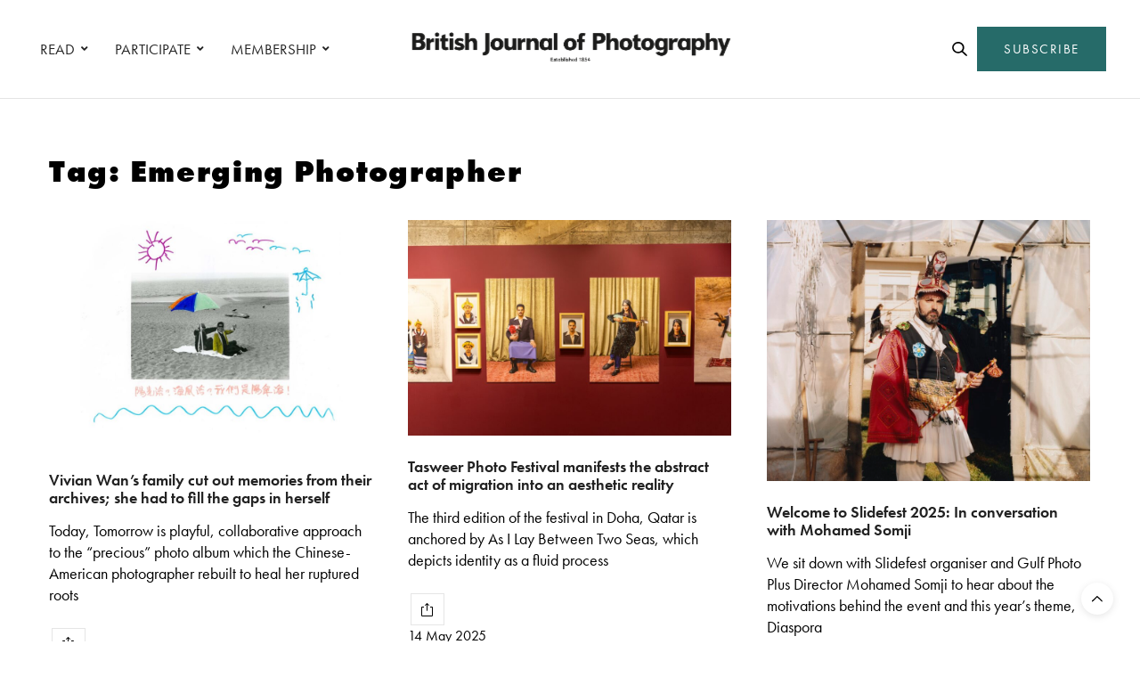

--- FILE ---
content_type: text/html; charset=UTF-8
request_url: https://www.1854.photography/tag/emerging-photographer/
body_size: 20281
content:
<!doctype html>
<html lang="en-GB">
<head>
	<meta charset="UTF-8">
	<meta name="viewport" content="width=device-width, initial-scale=1, maximum-scale=1, viewport-fit=cover">
	<link rel="profile" href="http://gmpg.org/xfn/11">
	<meta http-equiv="x-dns-prefetch-control" content="on">
	<link rel="dns-prefetch" href="//fonts.googleapis.com" />
	<link rel="dns-prefetch" href="//fonts.gstatic.com" />
	<link rel="dns-prefetch" href="//0.gravatar.com/" />
	<link rel="dns-prefetch" href="//2.gravatar.com/" />
	<link rel="dns-prefetch" href="//1.gravatar.com/" /><meta name='robots' content='index, follow, max-image-preview:large, max-snippet:-1, max-video-preview:-1' />

<!-- Google Tag Manager for WordPress by gtm4wp.com -->
<script data-cfasync="false" data-pagespeed-no-defer>
	var gtm4wp_datalayer_name = "dataLayer";
	var dataLayer = dataLayer || [];
</script>
<!-- End Google Tag Manager for WordPress by gtm4wp.com -->
	<!-- This site is optimized with the Yoast SEO plugin v24.6 - https://yoast.com/wordpress/plugins/seo/ -->
	<title>emerging photographer Archives - 1854 Photography</title>
	<link rel="canonical" href="https://www.1854.photography/tag/emerging-photographer/" />
	<link rel="next" href="https://www.1854.photography/tag/emerging-photographer/page/2/" />
	<meta property="og:locale" content="en_GB" />
	<meta property="og:type" content="article" />
	<meta property="og:title" content="emerging photographer Archives - 1854 Photography" />
	<meta property="og:url" content="https://www.1854.photography/tag/emerging-photographer/" />
	<meta property="og:site_name" content="1854 Photography" />
	<meta name="twitter:card" content="summary_large_image" />
	<script type="application/ld+json" class="yoast-schema-graph">{"@context":"https://schema.org","@graph":[{"@type":"CollectionPage","@id":"https://www.1854.photography/tag/emerging-photographer/","url":"https://www.1854.photography/tag/emerging-photographer/","name":"emerging photographer Archives - 1854 Photography","isPartOf":{"@id":"https://www.1854.photography/#website"},"primaryImageOfPage":{"@id":"https://www.1854.photography/tag/emerging-photographer/#primaryimage"},"image":{"@id":"https://www.1854.photography/tag/emerging-photographer/#primaryimage"},"thumbnailUrl":"https://www.1854.photography/wp-content/uploads/2025/06/VWTodayTomorrow5.jpg.jpg","breadcrumb":{"@id":"https://www.1854.photography/tag/emerging-photographer/#breadcrumb"},"inLanguage":"en-GB"},{"@type":"ImageObject","inLanguage":"en-GB","@id":"https://www.1854.photography/tag/emerging-photographer/#primaryimage","url":"https://www.1854.photography/wp-content/uploads/2025/06/VWTodayTomorrow5.jpg.jpg","contentUrl":"https://www.1854.photography/wp-content/uploads/2025/06/VWTodayTomorrow5.jpg.jpg","width":2246,"height":1587},{"@type":"BreadcrumbList","@id":"https://www.1854.photography/tag/emerging-photographer/#breadcrumb","itemListElement":[{"@type":"ListItem","position":1,"name":"Home","item":"https://www.1854.photography/"},{"@type":"ListItem","position":2,"name":"emerging photographer"}]},{"@type":"WebSite","@id":"https://www.1854.photography/#website","url":"https://www.1854.photography/","name":"1854 Photography","description":"","potentialAction":[{"@type":"SearchAction","target":{"@type":"EntryPoint","urlTemplate":"https://www.1854.photography/?s={search_term_string}"},"query-input":{"@type":"PropertyValueSpecification","valueRequired":true,"valueName":"search_term_string"}}],"inLanguage":"en-GB"}]}</script>
	<!-- / Yoast SEO plugin. -->


<link rel='dns-prefetch' href='//cdn.plyr.io' />
<link rel='dns-prefetch' href='//use.typekit.net' />
<link rel='dns-prefetch' href='//maxcdn.bootstrapcdn.com' />
<link rel="alternate" type="application/rss+xml" title="1854 Photography &raquo; Feed" href="https://www.1854.photography/feed/" />
<link rel="alternate" type="application/rss+xml" title="1854 Photography &raquo; Comments Feed" href="https://www.1854.photography/comments/feed/" />
<link rel="alternate" type="application/rss+xml" title="1854 Photography &raquo; emerging photographer Tag Feed" href="https://www.1854.photography/tag/emerging-photographer/feed/" />
<link rel='stylesheet' id='wp-block-library-css' href='https://www.1854.photography/wp-includes/css/dist/block-library/style.min.css?ver=6.6.1' media='all' />
<link rel='stylesheet' id='bplugins-plyrio-css' href='https://www.1854.photography/wp-content/plugins/html5-video-player/public/css/h5vp.css?ver=2.5.38' media='all' />
<link rel='stylesheet' id='html5-player-video-style-css' href='https://www.1854.photography/wp-content/plugins/html5-video-player/dist/frontend.css?ver=2.5.38' media='all' />
<style id='classic-theme-styles-inline-css' type='text/css'>
/*! This file is auto-generated */
.wp-block-button__link{color:#fff;background-color:#32373c;border-radius:9999px;box-shadow:none;text-decoration:none;padding:calc(.667em + 2px) calc(1.333em + 2px);font-size:1.125em}.wp-block-file__button{background:#32373c;color:#fff;text-decoration:none}
</style>
<style id='global-styles-inline-css' type='text/css'>
:root{--wp--preset--aspect-ratio--square: 1;--wp--preset--aspect-ratio--4-3: 4/3;--wp--preset--aspect-ratio--3-4: 3/4;--wp--preset--aspect-ratio--3-2: 3/2;--wp--preset--aspect-ratio--2-3: 2/3;--wp--preset--aspect-ratio--16-9: 16/9;--wp--preset--aspect-ratio--9-16: 9/16;--wp--preset--color--black: #000000;--wp--preset--color--cyan-bluish-gray: #abb8c3;--wp--preset--color--white: #ffffff;--wp--preset--color--pale-pink: #f78da7;--wp--preset--color--vivid-red: #cf2e2e;--wp--preset--color--luminous-vivid-orange: #ff6900;--wp--preset--color--luminous-vivid-amber: #fcb900;--wp--preset--color--light-green-cyan: #7bdcb5;--wp--preset--color--vivid-green-cyan: #00d084;--wp--preset--color--pale-cyan-blue: #8ed1fc;--wp--preset--color--vivid-cyan-blue: #0693e3;--wp--preset--color--vivid-purple: #9b51e0;--wp--preset--color--thb-accent: #266b69;--wp--preset--gradient--vivid-cyan-blue-to-vivid-purple: linear-gradient(135deg,rgba(6,147,227,1) 0%,rgb(155,81,224) 100%);--wp--preset--gradient--light-green-cyan-to-vivid-green-cyan: linear-gradient(135deg,rgb(122,220,180) 0%,rgb(0,208,130) 100%);--wp--preset--gradient--luminous-vivid-amber-to-luminous-vivid-orange: linear-gradient(135deg,rgba(252,185,0,1) 0%,rgba(255,105,0,1) 100%);--wp--preset--gradient--luminous-vivid-orange-to-vivid-red: linear-gradient(135deg,rgba(255,105,0,1) 0%,rgb(207,46,46) 100%);--wp--preset--gradient--very-light-gray-to-cyan-bluish-gray: linear-gradient(135deg,rgb(238,238,238) 0%,rgb(169,184,195) 100%);--wp--preset--gradient--cool-to-warm-spectrum: linear-gradient(135deg,rgb(74,234,220) 0%,rgb(151,120,209) 20%,rgb(207,42,186) 40%,rgb(238,44,130) 60%,rgb(251,105,98) 80%,rgb(254,248,76) 100%);--wp--preset--gradient--blush-light-purple: linear-gradient(135deg,rgb(255,206,236) 0%,rgb(152,150,240) 100%);--wp--preset--gradient--blush-bordeaux: linear-gradient(135deg,rgb(254,205,165) 0%,rgb(254,45,45) 50%,rgb(107,0,62) 100%);--wp--preset--gradient--luminous-dusk: linear-gradient(135deg,rgb(255,203,112) 0%,rgb(199,81,192) 50%,rgb(65,88,208) 100%);--wp--preset--gradient--pale-ocean: linear-gradient(135deg,rgb(255,245,203) 0%,rgb(182,227,212) 50%,rgb(51,167,181) 100%);--wp--preset--gradient--electric-grass: linear-gradient(135deg,rgb(202,248,128) 0%,rgb(113,206,126) 100%);--wp--preset--gradient--midnight: linear-gradient(135deg,rgb(2,3,129) 0%,rgb(40,116,252) 100%);--wp--preset--font-size--small: 13px;--wp--preset--font-size--medium: 20px;--wp--preset--font-size--large: 36px;--wp--preset--font-size--x-large: 42px;--wp--preset--spacing--20: 0.44rem;--wp--preset--spacing--30: 0.67rem;--wp--preset--spacing--40: 1rem;--wp--preset--spacing--50: 1.5rem;--wp--preset--spacing--60: 2.25rem;--wp--preset--spacing--70: 3.38rem;--wp--preset--spacing--80: 5.06rem;--wp--preset--shadow--natural: 6px 6px 9px rgba(0, 0, 0, 0.2);--wp--preset--shadow--deep: 12px 12px 50px rgba(0, 0, 0, 0.4);--wp--preset--shadow--sharp: 6px 6px 0px rgba(0, 0, 0, 0.2);--wp--preset--shadow--outlined: 6px 6px 0px -3px rgba(255, 255, 255, 1), 6px 6px rgba(0, 0, 0, 1);--wp--preset--shadow--crisp: 6px 6px 0px rgba(0, 0, 0, 1);}:where(.is-layout-flex){gap: 0.5em;}:where(.is-layout-grid){gap: 0.5em;}body .is-layout-flex{display: flex;}.is-layout-flex{flex-wrap: wrap;align-items: center;}.is-layout-flex > :is(*, div){margin: 0;}body .is-layout-grid{display: grid;}.is-layout-grid > :is(*, div){margin: 0;}:where(.wp-block-columns.is-layout-flex){gap: 2em;}:where(.wp-block-columns.is-layout-grid){gap: 2em;}:where(.wp-block-post-template.is-layout-flex){gap: 1.25em;}:where(.wp-block-post-template.is-layout-grid){gap: 1.25em;}.has-black-color{color: var(--wp--preset--color--black) !important;}.has-cyan-bluish-gray-color{color: var(--wp--preset--color--cyan-bluish-gray) !important;}.has-white-color{color: var(--wp--preset--color--white) !important;}.has-pale-pink-color{color: var(--wp--preset--color--pale-pink) !important;}.has-vivid-red-color{color: var(--wp--preset--color--vivid-red) !important;}.has-luminous-vivid-orange-color{color: var(--wp--preset--color--luminous-vivid-orange) !important;}.has-luminous-vivid-amber-color{color: var(--wp--preset--color--luminous-vivid-amber) !important;}.has-light-green-cyan-color{color: var(--wp--preset--color--light-green-cyan) !important;}.has-vivid-green-cyan-color{color: var(--wp--preset--color--vivid-green-cyan) !important;}.has-pale-cyan-blue-color{color: var(--wp--preset--color--pale-cyan-blue) !important;}.has-vivid-cyan-blue-color{color: var(--wp--preset--color--vivid-cyan-blue) !important;}.has-vivid-purple-color{color: var(--wp--preset--color--vivid-purple) !important;}.has-black-background-color{background-color: var(--wp--preset--color--black) !important;}.has-cyan-bluish-gray-background-color{background-color: var(--wp--preset--color--cyan-bluish-gray) !important;}.has-white-background-color{background-color: var(--wp--preset--color--white) !important;}.has-pale-pink-background-color{background-color: var(--wp--preset--color--pale-pink) !important;}.has-vivid-red-background-color{background-color: var(--wp--preset--color--vivid-red) !important;}.has-luminous-vivid-orange-background-color{background-color: var(--wp--preset--color--luminous-vivid-orange) !important;}.has-luminous-vivid-amber-background-color{background-color: var(--wp--preset--color--luminous-vivid-amber) !important;}.has-light-green-cyan-background-color{background-color: var(--wp--preset--color--light-green-cyan) !important;}.has-vivid-green-cyan-background-color{background-color: var(--wp--preset--color--vivid-green-cyan) !important;}.has-pale-cyan-blue-background-color{background-color: var(--wp--preset--color--pale-cyan-blue) !important;}.has-vivid-cyan-blue-background-color{background-color: var(--wp--preset--color--vivid-cyan-blue) !important;}.has-vivid-purple-background-color{background-color: var(--wp--preset--color--vivid-purple) !important;}.has-black-border-color{border-color: var(--wp--preset--color--black) !important;}.has-cyan-bluish-gray-border-color{border-color: var(--wp--preset--color--cyan-bluish-gray) !important;}.has-white-border-color{border-color: var(--wp--preset--color--white) !important;}.has-pale-pink-border-color{border-color: var(--wp--preset--color--pale-pink) !important;}.has-vivid-red-border-color{border-color: var(--wp--preset--color--vivid-red) !important;}.has-luminous-vivid-orange-border-color{border-color: var(--wp--preset--color--luminous-vivid-orange) !important;}.has-luminous-vivid-amber-border-color{border-color: var(--wp--preset--color--luminous-vivid-amber) !important;}.has-light-green-cyan-border-color{border-color: var(--wp--preset--color--light-green-cyan) !important;}.has-vivid-green-cyan-border-color{border-color: var(--wp--preset--color--vivid-green-cyan) !important;}.has-pale-cyan-blue-border-color{border-color: var(--wp--preset--color--pale-cyan-blue) !important;}.has-vivid-cyan-blue-border-color{border-color: var(--wp--preset--color--vivid-cyan-blue) !important;}.has-vivid-purple-border-color{border-color: var(--wp--preset--color--vivid-purple) !important;}.has-vivid-cyan-blue-to-vivid-purple-gradient-background{background: var(--wp--preset--gradient--vivid-cyan-blue-to-vivid-purple) !important;}.has-light-green-cyan-to-vivid-green-cyan-gradient-background{background: var(--wp--preset--gradient--light-green-cyan-to-vivid-green-cyan) !important;}.has-luminous-vivid-amber-to-luminous-vivid-orange-gradient-background{background: var(--wp--preset--gradient--luminous-vivid-amber-to-luminous-vivid-orange) !important;}.has-luminous-vivid-orange-to-vivid-red-gradient-background{background: var(--wp--preset--gradient--luminous-vivid-orange-to-vivid-red) !important;}.has-very-light-gray-to-cyan-bluish-gray-gradient-background{background: var(--wp--preset--gradient--very-light-gray-to-cyan-bluish-gray) !important;}.has-cool-to-warm-spectrum-gradient-background{background: var(--wp--preset--gradient--cool-to-warm-spectrum) !important;}.has-blush-light-purple-gradient-background{background: var(--wp--preset--gradient--blush-light-purple) !important;}.has-blush-bordeaux-gradient-background{background: var(--wp--preset--gradient--blush-bordeaux) !important;}.has-luminous-dusk-gradient-background{background: var(--wp--preset--gradient--luminous-dusk) !important;}.has-pale-ocean-gradient-background{background: var(--wp--preset--gradient--pale-ocean) !important;}.has-electric-grass-gradient-background{background: var(--wp--preset--gradient--electric-grass) !important;}.has-midnight-gradient-background{background: var(--wp--preset--gradient--midnight) !important;}.has-small-font-size{font-size: var(--wp--preset--font-size--small) !important;}.has-medium-font-size{font-size: var(--wp--preset--font-size--medium) !important;}.has-large-font-size{font-size: var(--wp--preset--font-size--large) !important;}.has-x-large-font-size{font-size: var(--wp--preset--font-size--x-large) !important;}
:where(.wp-block-post-template.is-layout-flex){gap: 1.25em;}:where(.wp-block-post-template.is-layout-grid){gap: 1.25em;}
:where(.wp-block-columns.is-layout-flex){gap: 2em;}:where(.wp-block-columns.is-layout-grid){gap: 2em;}
:root :where(.wp-block-pullquote){font-size: 1.5em;line-height: 1.6;}
</style>
<link rel='stylesheet' id='authors-list-css-css' href='https://www.1854.photography/wp-content/plugins/authors-list/backend/assets/css/front.css?ver=2.0.6.1' media='all' />
<link rel='stylesheet' id='jquery-ui-css-css' href='https://www.1854.photography/wp-content/plugins/authors-list/backend/assets/css/jquery-ui.css?ver=2.0.6.1' media='all' />
<link rel='stylesheet' id='foobox-min-css' href='https://www.1854.photography/wp-content/plugins/foobox-image-lightbox-premium/pro/css/foobox.min.css?ver=2.7.34' media='all' />
<link rel='stylesheet' id='vlp-public-css' href='https://www.1854.photography/wp-content/plugins/visual-link-preview/dist/public.css?ver=2.2.6' media='all' />
<link rel='stylesheet' id='fruition-css-css' href='https://www.1854.photography/wp-content/themes/thevoux-wp-child/fruition.css?ver=0.0.3.2' media='all' />
<link rel='stylesheet' id='my-css-css' href='https://www.1854.photography/wp-content/themes/thevoux-wp-child/my.css?ver=7' media='all' />
<link rel='stylesheet' id='thb-fa-css' href='https://www.1854.photography/wp-content/themes/thevoux-wp/assets/css/font-awesome.min.css?ver=4.7.0' media='all' />
<link rel='stylesheet' id='thb-app-css' href='https://www.1854.photography/wp-content/themes/thevoux-wp/assets/css/app.css?ver=6.9.5' media='all' />
<style id='thb-app-inline-css' type='text/css'>
body {font-family:futura-pt, 'BlinkMacSystemFont', -apple-system, 'Roboto', 'Lucida Sans';}@media only screen and (max-width:40.063em) {.header .logo .logoimg {max-height:56px;}.header .logo .logoimg[src$=".svg"] {max-height:100%;height:56px;}}@media only screen and (min-width:40.063em) {.header .logo .logoimg {max-height:60px;}.header .logo .logoimg[src$=".svg"] {max-height:100%;height:60px;}}.header.fixed .logo .logoimg {max-height:50px;}.header.fixed .logo .logoimg[src$=".svg"] {max-height:100%;height:50px;}#mobile-menu .logoimg {max-height:66px;}#mobile-menu .logoimg[src$=".svg"] {max-height:100%;height:66px;}h1, h2, h3, h4, h5, h6, .mont, .wpcf7-response-output, label, .select-wrapper select, .wp-caption .wp-caption-text, .smalltitle, .toggle .title, q, blockquote p, cite, table tr th, table tr td, #footer.style3 .menu, #footer.style2 .menu, #footer.style4 .menu, .product-title, .social_bar, .widget.widget_socialcounter ul.style2 li {font-family:futura-pt, 'BlinkMacSystemFont', -apple-system, 'Roboto', 'Lucida Sans';}input[type="submit"],.button,.btn,.thb-text-button {font-family:futura-pt, 'BlinkMacSystemFont', -apple-system, 'Roboto', 'Lucida Sans';letter-spacing:0.02em !important;}em {font-family:futura-pt, 'BlinkMacSystemFont', -apple-system, 'Roboto', 'Lucida Sans';}h1,.h1 {font-family:futura-pt, 'BlinkMacSystemFont', -apple-system, 'Roboto', 'Lucida Sans';font-weight:900;font-size:34px;}h2 {font-family:futura-pt, 'BlinkMacSystemFont', -apple-system, 'Roboto', 'Lucida Sans';font-weight:900;font-size:34px;}h3 {font-family:futura-pt, 'BlinkMacSystemFont', -apple-system, 'Roboto', 'Lucida Sans';font-weight:800;font-size:22px;letter-spacing:0.03em !important;}h4 {font-family:futura-pt, 'BlinkMacSystemFont', -apple-system, 'Roboto', 'Lucida Sans';font-weight:600;font-size:20px;}h5 {font-family:futura-pt, 'BlinkMacSystemFont', -apple-system, 'Roboto', 'Lucida Sans';font-weight:400;font-size:30px;line-height:1.3em !important;}h6 {font-family:futura-pt, 'BlinkMacSystemFont', -apple-system, 'Roboto', 'Lucida Sans';font-size:14px;}a,.header .nav_holder.dark .full-menu-container .full-menu > li > a:hover,.full-menu-container.light-menu-color .full-menu > li > a:hover,.full-menu-container .full-menu > li.active > a, .full-menu-container .full-menu > li.sfHover > a,.full-menu-container .full-menu > li > a:hover,.full-menu-container .full-menu > li.menu-item-has-children.menu-item-mega-parent .thb_mega_menu_holder .thb_mega_menu li.active a,.full-menu-container .full-menu > li.menu-item-has-children.menu-item-mega-parent .thb_mega_menu_holder .thb_mega_menu li.active a .fa,.post.featured-style4 .featured-title,.post-detail .article-tags a,.post .post-content .post-review .average,.post .post-content .post-review .thb-counter,#archive-title h1 span,.widget > strong.style1,.widget.widget_recent_entries ul li .url, .widget.widget_recent_comments ul li .url,.thb-mobile-menu li a.active,.thb-mobile-menu-secondary li a:hover,q, blockquote p,cite,.notification-box a:not(.button),.video_playlist .video_play.vertical.video-active,.video_playlist .video_play.vertical.video-active h6,.not-found p,.thb_tabs .tabs h6 a:hover,.thb_tabs .tabs dd.active h6 a,.cart_totals table tr.order-total td,.shop_table tbody tr td.order-status.approved,.shop_table tbody tr td.product-quantity .wishlist-in-stock,.shop_table tbody tr td.product-stock-status .wishlist-in-stock ,.payment_methods li .about_paypal,.place-order .terms label a,.woocommerce-MyAccount-navigation ul li:hover a, .woocommerce-MyAccount-navigation ul li.is-active a,.product .product-information .price > .amount,.product .product-information .price ins .amount,.product .product-information .wc-forward:hover,.product .product-information .product_meta > span a,.product .product-information .product_meta > span .sku,.woocommerce-tabs .wc-tabs li a:hover,.woocommerce-tabs .wc-tabs li.active a,.thb-selectionSharer a.email:hover,.widget ul.menu .current-menu-item>a,.btn.transparent-accent, .btn:focus.transparent-accent, .button.transparent-accent, input[type=submit].transparent-accent,.has-thb-accent-color,.wp-block-button .wp-block-button__link.has-thb-accent-color {color:#266b69;}.plyr__control--overlaid,.plyr--video .plyr__control.plyr__tab-focus, .plyr--video .plyr__control:hover, .plyr--video .plyr__control[aria-expanded=true] {background:#266b69;}.plyr--full-ui input[type=range] {color:#266b69;}.header-submenu-style2 .full-menu-container .full-menu > li.menu-item-has-children.menu-item-mega-parent .thb_mega_menu_holder,.custom_check + .custom_label:hover:before,.thb-pricing-table .thb-pricing-column.highlight-true .pricing-container,.woocommerce-MyAccount-navigation ul li:hover a, .woocommerce-MyAccount-navigation ul li.is-active a,.thb_3dimg:hover .image_link,.btn.transparent-accent, .btn:focus.transparent-accent, .button.transparent-accent, input[type=submit].transparent-accent,.posts.style13-posts .pagination ul .page-numbers:not(.dots):hover, .posts.style13-posts .pagination ul .page-numbers.current, .posts.style13-posts .pagination .nav-links .page-numbers:not(.dots):hover, .posts.style13-posts .pagination .nav-links .page-numbers.current {border-color:#266b69;}.header .social-holder .social_header:hover .social_icon,.thb_3dimg .title svg,.thb_3dimg .arrow svg {fill:#266b69;}.header .social-holder .quick_cart .float_count,.header.fixed .progress,.post .post-gallery.has-gallery:after,.post.featured-style4:hover .featured-title,.post-detail .post-detail-gallery .gallery-link:hover,.thb-progress span,#archive-title,.widget .count-image .count,.slick-nav:hover,.btn:not(.white):hover,.btn:not(.white):focus:hover,.button:not(.white):hover,input[type=submit]:not(.white):hover,.btn.accent,.btn:focus.accent,.button.accent,input[type=submit].accent,.custom_check + .custom_label:after,[class^="tag-link"]:hover, .tag-cloud-link:hover.category_container.style3:before,.highlight.accent,.video_playlist .video_play.video-active,.thb_tabs .tabs h6 a:after,.btn.transparent-accent:hover, .btn:focus.transparent-accent:hover, .button.transparent-accent:hover, input[type=submit].transparent-accent:hover,.thb-hotspot-container .thb-hotspot.pin-accent,.posts.style13-posts .pagination ul .page-numbers:not(.dots):hover, .posts.style13-posts .pagination ul .page-numbers.current, .posts.style13-posts .pagination .nav-links .page-numbers:not(.dots):hover, .posts.style13-posts .pagination .nav-links .page-numbers.current,.has-thb-accent-background-color,.wp-block-button .wp-block-button__link.has-thb-accent-background-color {background-color:#266b69;}.btn.accent:hover,.btn:focus.accent:hover,.button.accent:hover,input[type=submit].accent:hover {background-color:#22605f;}.header-submenu-style2 .full-menu-container .full-menu > li.menu-item-has-children .sub-menu:not(.thb_mega_menu),.woocommerce-MyAccount-navigation ul li:hover + li a, .woocommerce-MyAccount-navigation ul li.is-active + li a {border-top-color:#266b69;}.woocommerce-tabs .wc-tabs li a:after {border-bottom-color:#266b69;}.header-submenu-style2 .full-menu-container .full-menu>li.menu-item-has-children .sub-menu:not(.thb_mega_menu),.header-submenu-style2 .full-menu-container .full-menu>li.menu-item-has-children.menu-item-mega-parent .thb_mega_menu_holder {border-top-color:#266b69;}.header-submenu-style3 .full-menu-container .full-menu>li.menu-item-has-children.menu-item-mega-parent .thb_mega_menu_holder .thb_mega_menu li.active a,.header-submenu-style3 .full-menu-container .full-menu > li.menu-item-has-children .sub-menu:not(.thb_mega_menu) li a:hover {background:rgba(38,107,105, 0.2);}.post.carousel-style12:hover {background:rgba(38,107,105, 0.1);}blockquote:before,blockquote:after {background:rgba(38,107,105, 0.2);}@media only screen and (max-width:40.063em) {.post.featured-style4 .featured-title,.post.category-widget-slider .featured-title {background:#266b69;}}.post .post-content p a { color:#266b69 !important; }.post .post-content p a:hover { color:#444444 !important; }#footer .widget a { color:#000000 !important; }#footer .widget a:hover { color:#595959 !important; }.mobile-toggle span,.light-title .mobile-toggle span {background:#000000;}.widget > strong {color:#0a0a0a !important;}#footer .widget > strong span {color:#000000 !important;}.header.fixed .header_top .progress {background:#266b69;}body {color:#000000;}#footer p,#footer.dark p {color:#000000;}.social_bar {background-color:#ffffff !important;}.full-menu-container .full-menu > li > a,#footer.style2 .menu,#footer.style3 .menu,#footer.style4 .menu,#footer.style5 .menu {font-family:futura-pt, 'BlinkMacSystemFont', -apple-system, 'Roboto', 'Lucida Sans';font-weight:400;font-size:17px;}.subheader-menu>li>a {font-family:futura-pt, 'BlinkMacSystemFont', -apple-system, 'Roboto', 'Lucida Sans';font-weight:600;font-size:13px;}.full-menu-container .full-menu > li > a,#footer.style2 .menu,#footer.style3 .menu,#footer.style4 .menu,#footer.style5 .menu {font-family:futura-pt, 'BlinkMacSystemFont', -apple-system, 'Roboto', 'Lucida Sans';font-weight:400;font-size:17px;}.thb-mobile-menu>li>a,.thb-mobile-menu-secondary li a {font-family:futura-pt, 'BlinkMacSystemFont', -apple-system, 'Roboto', 'Lucida Sans';}.thb-mobile-menu .sub-menu li a {font-family:futura-pt, 'BlinkMacSystemFont', -apple-system, 'Roboto', 'Lucida Sans';}.post .post-title h1 {font-weight:600;font-size:34px;}.widget > strong {font-family:futura-pt-bold, 'BlinkMacSystemFont', -apple-system, 'Roboto', 'Lucida Sans';font-weight:900;font-size:22px;text-transform:inherit !important;letter-spacing:0em !important;}.post-links,.thb-post-top,.post-meta,.post-author,.post-title-bullets li button span {font-family:futura-pt, 'BlinkMacSystemFont', -apple-system, 'Roboto', 'Lucida Sans';font-weight:600;}.post-detail .post-content:before {font-family:futura-pt, 'BlinkMacSystemFont', -apple-system, 'Roboto', 'Lucida Sans';}.social_bar ul li a {font-family:futura-pt, 'BlinkMacSystemFont', -apple-system, 'Roboto', 'Lucida Sans';}#footer.style2 .menu,#footer.style3 .menu,#footer.style4 .menu,#footer.style5 .menu {font-family:futura-pt, 'BlinkMacSystemFont', -apple-system, 'Roboto', 'Lucida Sans';font-size:18px;}@media only screen and (min-width:40.063em) {.content404 > .row {background-image:url('https://www.1854.photography/wp-content/uploads/2020/10/1854-featured-404-bg1.jpg');}}#footer.style1,#footer.style2,#footer.style3,#footer.style4 {padding-top:60px;padding-right:30px;padding-bottom:40px;padding-left:30px;;}#footer .widget {padding-top:0px;padding-right:20px;padding-bottom:0px;padding-left:20px;;}@media only screen and (min-width:641px) {.header:not(.fixed) .logolink {padding-top:0px;}}.post-detail-style2-row .post-detail .post-title-container,.sidebar .sidebar_inner {background-color:#ffffff}.post.listing.listing-style2 .listing_content .post-title h6 {font-size:15px;font-weight:500;}.post.featured-style11 .featured-title {margin-top:5%; }.social_bar {border-bottom:1px solid #ededed;}.social_bar .row {max-width:980px;}.widget.style3>strong {border-color:transparent;}@media screen and (min-width:1025px) {.o2c-thirds .medium-push-6 {left:66.66666666%;}.o2c-thirds .medium-pull-6 {left:-33.3333333%;}.o2c-sixths .medium-push-6 {left:82%;}.o2c-sixths .medium-pull-6 {left:-18%;}}@media screen and (max-width:1024px) {.medium-push-6 {left:0;padding-bottom:40px;}.medium-pull-6 {left:0;}}@media only screen and (max-width:767px) {.lightbox-style1 .no-padding {margin:0px !important;}.post-gallery-content .thb-content-row .columns.image {height:auto;}#star-wars-films {background-position:right !important;}#meet-california {background-position:left !important;}#clients-photographers .o2c-photographers-mobile {padding-right:0 !important;}.o2c-button-left-mobile .vc_column-inner {padding-left:0px !important;}.o2c-bjpaccess-logo .vc_single_image-wrapper {text-align:center !important;display:block !important;}#decade-of-change .wpb_text_column {padding-right:0px !important;}.decadeofchange-smartsection {padding-bottom:20px !important;}.lightbox-grid {display:none !important;}#decade-of-change {padding-top:50px !important}.o2c-column-padding-right .wpb_text_column {padding-right:0px !important;}#commissions .slick-nav {visibility:visible;}}.ochre-loader {border:4px solid #dbdbdb;border-radius:50%;border-top:4px solid #266b69;width:20px;height:20px;-webkit-animation:spin 2s linear infinite; animation:spin 2s linear infinite;display:inline-block;vertical-align:middle;margin-left:5px;}@-webkit-keyframes spin {0% { -webkit-transform:rotate(0deg); }100% { -webkit-transform:rotate(360deg); }}@keyframes spin {0% { transform:rotate(0deg); }100% { transform:rotate(360deg); }}button:disabled,button[disabled]{border:1px solid #999999;background-color:#cccccc;color:#666666;}.o2c-logged-in-account-nav-icon a i {color:#266b69;}.o2c-logged-in-account-nav-icon a i:hover {color:#000000;}
</style>
<link rel='stylesheet' id='thb-style-css' href='https://www.1854.photography/wp-content/themes/thevoux-wp/style.css?ver=6.9.5' media='all' />
<link rel='stylesheet' id='js_composer_front-css' href='https://www.1854.photography/wp-content/plugins/js_composer/assets/css/js_composer.min.css?ver=6.13.0' media='all' />
<link rel='stylesheet' id='child-theme-style-css' href='https://www.1854.photography/wp-content/themes/thevoux-wp-child/style.css?ver=0.0.3.1' media='all' />
<link rel='stylesheet' id='bsf-Defaults-css' href='https://www.1854.photography/wp-content/uploads/smile_fonts/Defaults/Defaults.css?ver=3.20.0' media='all' />
<link rel='stylesheet' id='foobox-fotomoto-css' href='https://www.1854.photography/wp-content/plugins/foobox-image-lightbox-premium/pro/css/foobox-fotomoto.css?ver=6.6.1' media='all' />
<link rel='stylesheet' id='font-awesome-css' href='https://maxcdn.bootstrapcdn.com/font-awesome/4.7.0/css/font-awesome.min.css?ver=4.7.0' media='all' />
<link rel='stylesheet' id='smart-sections-css' href='https://www.1854.photography/wp-content/plugins/visucom-smart-sections/assets/css/style.css?ver=1.6.8' media='all' />
<script type="text/javascript" src="https://www.1854.photography/wp-includes/js/jquery/jquery.min.js?ver=3.7.1" id="jquery-core-js"></script>
<script type="text/javascript" src="https://www.1854.photography/wp-includes/js/jquery/jquery-migrate.min.js?ver=3.4.1" id="jquery-migrate-js"></script>
<script type="text/javascript" src="https://use.typekit.net/jeb8rhr.js?ver=6.9.5" id="thb-typekit-js"></script>
<script type="text/javascript" id="thb-typekit-js-after">
/* <![CDATA[ */
try{Typekit.load({ async: true });}catch(e){}
/* ]]> */
</script>
<script type="text/javascript" id="foobox-min-js-before">
/* <![CDATA[ */
/* Run FooBox (v2.7.34) */
var FOOBOX = window.FOOBOX = {
	ready: true,
	disableOthers: false,
	customOptions: {  },
	o: {style: "fbx-flat", wordpress: { enabled: true }, rel: 'foobox', pan: { enabled: true, showOverview: true, position: "fbx-top-right" }, deeplinking : { enabled: true, prefix: "foobox" }, effect: 'fbx-effect-1', images: { noRightClick: true }, captions: { dataTitle: ["captionTitle","title"], dataDesc: ["captionDesc","description"] }, excludes:'.fbx-link,.nofoobox,.nolightbox,a[href*="pinterest.com/pin/create/button/"]', affiliate : { enabled: false }, slideshow: { enabled:true}, social: {"enabled":true,"position":"fbx-above","excludes":["iframe","html"],"nonce":"0e94a7db17","networks":["facebook","twitter","linkedin","tumblr"]}, preload:true, modalClass: "fbx-arrows-1 fbx-spinner-2 fbx-sticky-caption fbx-sticky-buttons"},
	selectors: [
		".foogallery-container.foogallery-lightbox-foobox", ".foogallery-container.foogallery-lightbox-foobox-free", ".foobox, [target=\"foobox\"]"
	],
	pre: function( $ ){
		// Custom JavaScript (Pre)
		
	},
	post: function( $ ){
		// Custom JavaScript (Post)
		

				/* FooBox Fotomoto code */
				if (!FOOBOX.fotomoto){
					FOOBOX.fotomoto = {
						beforeLoad: function(e){
							e.fb.modal.find('.FotomotoToolbarClass').remove();
						},
						afterLoad: function(e){
							var item = e.fb.item,
								container = e.fb.modal.find('.fbx-item-current');
							if (window.FOOBOX_FOTOMOTO){
								FOOBOX_FOTOMOTO.show(item, container);
							}
						},
						init: function(){
							jQuery('.fbx-instance').off('foobox.beforeLoad', FOOBOX.fotomoto.beforeLoad)
								.on('foobox.beforeLoad', FOOBOX.fotomoto.beforeLoad);

							jQuery('.fbx-instance').off('foobox.afterLoad', FOOBOX.fotomoto.afterLoad)
								.on('foobox.afterLoad', FOOBOX.fotomoto.afterLoad);
						}
					}
				}
				FOOBOX.fotomoto.init();
			
/* FooBox Google Analytics code */
if (!FOOBOX.ga){
	FOOBOX.ga = {
		init: function(){
			var listeners = {
				"foobox.afterLoad": FOOBOX.ga.afterLoad,"foobox.socialClicked": FOOBOX.ga.socialClicked
			};
			$(".fbx-instance").off(listeners).on(listeners);
		},
		afterLoad: function(e){
			var trackUrl = e.fb.item.url.replace('https://www.1854.photography', '');
			if (typeof ga != 'undefined') {
				ga('send', 'pageview', location.pathname + location.search  + location.hash);
				ga('send', 'event', 'Images', 'View', e.fb.item.url);
			} else if (typeof _gaq != 'undefined') {
				_gaq.push(['_trackPageview', location.pathname + location.search  + location.hash]);
				_gaq.push(['_trackEvent', 'Images', 'View', e.fb.item.url]);
			}
		},
		socialClicked: function(e){
			if (typeof ga != 'undefined') {
				ga('send', 'event', 'Social Share', e.fb.network, e.fb.item.url);
			} else if (typeof _gaq != 'undefined') {
				_gaq.push(['_trackEvent', 'Social Share', e.fb.network, e.fb.item.url]);
			}
		}
	};
}
FOOBOX.ga.init();		

		// Custom Captions Code
		
	},
	custom: function( $ ){
		// Custom Extra JS
		
	}
};
/* ]]> */
</script>
<script type="text/javascript" src="https://www.1854.photography/wp-content/plugins/foobox-image-lightbox-premium/pro/js/foobox.min.js?ver=2.7.34" id="foobox-min-js"></script>
<script type="text/javascript" src="https://www.1854.photography/wp-content/plugins/foobox-image-lightbox-premium/pro/js/foobox-fotomoto.js?ver=6.6.1" id="foobox-fotomoto-js"></script>
<link rel="https://api.w.org/" href="https://www.1854.photography/wp-json/" /><link rel="alternate" title="JSON" type="application/json" href="https://www.1854.photography/wp-json/wp/v2/tags/3065" /><link rel="EditURI" type="application/rsd+xml" title="RSD" href="https://www.1854.photography/xmlrpc.php?rsd" />

<!-- This site is embedding videos using the Videojs HTML5 Player plugin v1.1.13 - http://wphowto.net/videojs-html5-player-for-wordpress-757 --><script>function gusta_fix_vc_full_width() { var elements=jQuery('[data-vc-full-width="true"], .mk-fullwidth-true');jQuery.each(elements,function(key,item){var el=jQuery(this);el.addClass('vc_hidden');var el_full=el.next('.vc_row-full-width');if(el_full.length||(el_full=el.parent().next('.vc_row-full-width')),el_full.length){var el_margin_left=parseInt(el.css('margin-left'),10),el_margin_right=parseInt(el.css('margin-right'),10),offset=0-el_full.offset().left-el_margin_left,width=jQuery(window).width();if(el.css({position:'relative',left:offset,'box-sizing':'border-box',width:jQuery(window).width()}),!el.data('vcStretchContent')){var padding=-1*offset;0>padding&&(padding=0);var paddingRight=width-padding-el_full.width()+el_margin_left+el_margin_right;0>paddingRight&&(paddingRight=0),el.css({'padding-left':padding+'px','padding-right':paddingRight+'px'})}el.attr('data-vc-full-width-init','true'),el.removeClass('vc_hidden'),jQuery(document).trigger('vc-full-width-row-single',{el:el,offset:offset,marginLeft:el_margin_left,marginRight:el_margin_right,elFull:el_full,width:width})}}),jQuery(document).trigger('vc-full-width-row',elements),jQuery(document).trigger('[data-mk-stretch-content="true"]', elements); jQuery('.owl-carousel').each(function(){ jQuery(this).trigger('refresh.owl.carousel'); }); } jQuery( '#gusta-header-container' ).on('load', function() { gusta_fix_vc_full_width(); });</script>
<!-- Google Tag Manager for WordPress by gtm4wp.com -->
<!-- GTM Container placement set to manual -->
<script data-cfasync="false" data-pagespeed-no-defer type="text/javascript">
	var dataLayer_content = {"visitorLoginState":"logged-out","visitorType":"visitor-logged-out","pageTitle":"emerging photographer Archives - 1854 Photography","pagePostType":"post","pagePostType2":"tag-post","postCountOnPage":10,"postCountTotal":13};
	dataLayer.push( dataLayer_content );
</script>
<script data-cfasync="false">
(function(w,d,s,l,i){w[l]=w[l]||[];w[l].push({'gtm.start':
new Date().getTime(),event:'gtm.js'});var f=d.getElementsByTagName(s)[0],
j=d.createElement(s),dl=l!='dataLayer'?'&l='+l:'';j.async=true;j.src=
'//www.googletagmanager.com/gtm.js?id='+i+dl;f.parentNode.insertBefore(j,f);
})(window,document,'script','dataLayer','GTM-M6JXQSD');
</script>
<!-- End Google Tag Manager for WordPress by gtm4wp.com --> <style> #h5vpQuickPlayer { width: 100%; max-width: 100%; margin: 0 auto; } </style> <style type="text/css">.recentcomments a{display:inline !important;padding:0 !important;margin:0 !important;}</style><!-- anti-flicker snippet (recommended)  -->
<style>.async-hide { opacity: 0 !important} </style>
<script>(function(a,s,y,n,c,h,i,d,e){s.className+=' '+y;h.start=1*new Date;
h.end=i=function(){s.className=s.className.replace(RegExp(' ?'+y),'')};
(a[n]=a[n]||[]).hide=h;setTimeout(function(){i();h.end=null},c);h.timeout=c;
})(window,document.documentElement,'async-hide','dataLayer',4000,
{'GTM-M6JXQSD':true});</script>
<script src="https://kit.fontawesome.com/6284477630.js" crossorigin="anonymous"></script>
<meta name="p:domain_verify" content="7fc2d53e36b4c1fb42ba6413c01f9a30"/><link rel="icon" href="https://www.1854.photography/wp-content/uploads/2022/12/cropped-BJP_social_icon_square-1-90x90.png" sizes="32x32" />
<link rel="icon" href="https://www.1854.photography/wp-content/uploads/2022/12/cropped-BJP_social_icon_square-1-225x225.png" sizes="192x192" />
<link rel="apple-touch-icon" href="https://www.1854.photography/wp-content/uploads/2022/12/cropped-BJP_social_icon_square-1-180x180.png" />
<meta name="msapplication-TileImage" content="https://www.1854.photography/wp-content/uploads/2022/12/cropped-BJP_social_icon_square-1-270x270.png" />
<style type="text/css">

</style>		<style type="text/css" id="wp-custom-css">
			@media (min-width: 414px) {
	.gw-go-header {
		min-height: 20px !important;
	}
}
@media (min-width: 480px) {
	.gw-go-header {
		min-height: 40px !important;
	}
}
@media (min-width: 768px) {
	#price-grid {
		padding-top: 0px !important;
	}
	.gw-go-header {
    min-height: 40px !important;
	}
}
@media (min-width: 992px) {
	.gw-go-header {
		min-height: 40px !important;
	}
}
.gw-go-header {
	min-height: 20px !important;
}		</style>
		<noscript><style> .wpb_animate_when_almost_visible { opacity: 1; }</style></noscript>
<style id="gusta_inline_css">.container { box-sizing: border-box !important; } .container .gusta-section>.container { padding: 0; margin: 0; } footer { display: none; }</style>
</head>
<body class="archive tag tag-emerging-photographer tag-3065 article-dropcap-off thb-borders-off thb-rounded-forms-off social_black-on header_submenu_color-light mobile_menu_animation-over-content header-submenu-style1 thb-pinit-off thb-single-product-ajax-on wpb-js-composer js-comp-ver-6.13.0 vc_responsive">
<!-- Google Tag Manager (No Script) -->
<?php if ( function_exists( 'gtm4wp_the_gtm_tag' ) ) { gtm4wp_the_gtm_tag(); } ?>
<!-- End Google Tag Manager -->

	
<!-- GTM Container placement set to manual -->
<!-- Google Tag Manager (noscript) -->
				<noscript><iframe src="https://www.googletagmanager.com/ns.html?id=GTM-M6JXQSD" height="0" width="0" style="display:none;visibility:hidden" aria-hidden="true"></iframe></noscript>
<!-- End Google Tag Manager (noscript) -->		<div id="wrapper" class="thb-page-transition-off">
		<!-- Start Content Container -->
		<div id="content-container">
			<!-- Start Content Click Capture -->
			<div class="click-capture"></div>
			<!-- End Content Click Capture -->
									
<!-- Start Header -->
<header class="header fixed thb-fixed-shadow-style2">
	<div class="header_top cf">
		<div class="row full-width-row align-middle">
			<div class="small-3 medium-2 columns toggle-holder">
					<a href="#" class="mobile-toggle  small"><div><span></span><span></span><span></span></div></a>
				</div>
			<div class="small-6 medium-8 columns logo text-center active">
				<img src="/wp-content/themes/thevoux-wp-child/assets/img/header/BJP_Logo.png" class="logo-journal" width="108" height="30" alt="1854 Photography"/>

								<a href="https://www.1854.photography/" class="logolink" title="1854 Photography" data-wpel-link="internal">
					<img src="//www.1854.photography/wp-content/uploads/BJP-Logo-Standard-Black-on-White.png" class="logoimg" alt="1854 Photography"/>
				</a>
					

			</div>
			<div class="small-3 medium-2 columns text-right">
				<div class="social-holder style2">
							<nav class="full-menu-container show-for-large">
			<ul id="menu-1854-top-right" class="secondary-menu full-menu nav submenu-style-style1"><li id="menu-item-68587" class="o2c-nav-join-us-button AABBB-1 menu-item menu-item-type-post_type menu-item-object-page menu-item-68587"><a href="https://www.1854.photography/subscribe/" data-wpel-link="internal">SUBSCRIBE</a></li>
</ul>		</nav>
			
	<aside class="social_header">
																											</aside>
		<aside class="quick_search">
		<svg xmlns="http://www.w3.org/2000/svg" version="1.1" class="search_icon" x="0" y="0" width="16.2" height="16.2" viewBox="0 0 16.2 16.2" enable-background="new 0 0 16.209 16.204" xml:space="preserve"><path d="M15.9 14.7l-4.3-4.3c0.9-1.1 1.4-2.5 1.4-4 0-3.5-2.9-6.4-6.4-6.4S0.1 3 0.1 6.5c0 3.5 2.9 6.4 6.4 6.4 1.4 0 2.8-0.5 3.9-1.3l4.4 4.3c0.2 0.2 0.4 0.2 0.6 0.2 0.2 0 0.4-0.1 0.6-0.2C16.2 15.6 16.2 15.1 15.9 14.7zM1.7 6.5c0-2.6 2.2-4.8 4.8-4.8s4.8 2.1 4.8 4.8c0 2.6-2.2 4.8-4.8 4.8S1.7 9.1 1.7 6.5z"/></svg>		<form role="search" method="get" class="searchform" action="https://www.1854.photography/">
	<label for="search-form-1" class="screen-reader-text">Search for:</label>
	<input type="text" id="search-form-1" class="search-field" value="" name="s" />
</form>
	</aside>
						
	<aside class="social_header">
																											</aside>
										</div>
			</div>
		</div>
				<span class="progress"></span>
			</div>
			<div class="nav_holder show-for-large">
			<nav class="full-menu-container text-center">
									<ul id="menu-1854-top-left" class="full-menu nav submenu-style-style1"><li id="menu-item-76215" class="menu-item menu-item-type-custom menu-item-object-custom menu-item-has-children menu-item-76215"><a href="https://1854.photography" data-wpel-link="internal">READ</a>


<ul class="sub-menu ">
	<li id="menu-item-76221" class="menu-item menu-item-type-custom menu-item-object-custom menu-item-76221"><a href="https://1854.photography" data-wpel-link="internal">LATEST ARTICLES</a></li>
	<li id="menu-item-76481" class="menu-item menu-item-type-custom menu-item-object-custom menu-item-76481"><a href="https://www.1854.photography/ones-to-watch-2025/" data-wpel-link="internal">ONES TO WATCH 2025</a></li>
	<li id="menu-item-76222" class="menu-item menu-item-type-custom menu-item-object-custom menu-item-76222"><a href="https://account.1854.photography/reader/" data-wpel-link="exclude">ONLINE LIBRARY</a></li>
	<li id="menu-item-76223" class="menu-item menu-item-type-custom menu-item-object-custom menu-item-76223"><a href="https://www.thebjpshop.com/?utm_source=partners&#038;utm_medium=landing_page&#038;utm_campaign=fsh779~partners~landing_page~4_may_2022~listing~fsh779" data-wpel-link="external" target="_blank" rel="external noopener noreferrer">BUY PRINT ISSUES</a></li>
</ul>
</li>
<li id="menu-item-76216" class="menu-item menu-item-type-custom menu-item-object-custom menu-item-has-children menu-item-76216"><a href="https://www.1854.photography/awards/" data-wpel-link="internal">PARTICIPATE</a>


<ul class="sub-menu ">
	<li id="menu-item-76224" class="menu-item menu-item-type-custom menu-item-object-custom menu-item-76224"><a href="https://www.1854.photography/awards/" data-wpel-link="internal">AWARDS</a></li>
	<li id="menu-item-76225" class="menu-item menu-item-type-post_type menu-item-object-page menu-item-76225"><a href="https://www.1854.photography/commissions/bodleian-bjp-commission/" data-wpel-link="internal">COMMISSIONS</a></li>
</ul>
</li>
<li id="menu-item-76217" class="menu-item menu-item-type-custom menu-item-object-custom menu-item-has-children menu-item-76217"><a href="https://www.1854.photography/member-benefits/" data-wpel-link="internal">MEMBERSHIP</a>


<ul class="sub-menu ">
	<li id="menu-item-76218" class="menu-item menu-item-type-custom menu-item-object-custom menu-item-76218"><a href="https://www.1854.photography/member-benefits/" data-wpel-link="internal">MEMBER BENEFITS</a></li>
	<li id="menu-item-76219" class="menu-item menu-item-type-custom menu-item-object-custom menu-item-76219"><a href="https://account.1854.photography/" data-wpel-link="exclude">MANAGE MEMBERSHIP</a></li>
	<li id="menu-item-76220" class="menu-item menu-item-type-custom menu-item-object-custom menu-item-76220"><a href="https://www.1854.photography/subscribe/" data-wpel-link="internal">JOIN US</a></li>
</ul>
</li>
</ul>							</nav>
		</div>
	</header>
<!-- End Header -->
			
<!-- Start Header -->

<div class="header_holder  ">
<header class="header style8 ">
	<div class="header_top cf">
				<div class="row full-width-row">
			<div class="small-12 columns logo">
				<div class="style8-left-side">
					<div class="toggle-holder">
							<a href="#" class="mobile-toggle  small"><div><span></span><span></span><span></span></div></a>
						</div>
																		<div class="nav_holder light">
							  <nav class="full-menu-container show-for-large">
									<ul id="menu-1854-top-left-1" class="full-menu nav submenu-style-style1"><li class="menu-item menu-item-type-custom menu-item-object-custom menu-item-has-children menu-item-76215"><a href="https://1854.photography" data-wpel-link="internal">READ</a>


<ul class="sub-menu ">
	<li class="menu-item menu-item-type-custom menu-item-object-custom menu-item-76221"><a href="https://1854.photography" data-wpel-link="internal">LATEST ARTICLES</a></li>
	<li class="menu-item menu-item-type-custom menu-item-object-custom menu-item-76481"><a href="https://www.1854.photography/ones-to-watch-2025/" data-wpel-link="internal">ONES TO WATCH 2025</a></li>
	<li class="menu-item menu-item-type-custom menu-item-object-custom menu-item-76222"><a href="https://account.1854.photography/reader/" data-wpel-link="exclude">ONLINE LIBRARY</a></li>
	<li class="menu-item menu-item-type-custom menu-item-object-custom menu-item-76223"><a href="https://www.thebjpshop.com/?utm_source=partners&#038;utm_medium=landing_page&#038;utm_campaign=fsh779~partners~landing_page~4_may_2022~listing~fsh779" data-wpel-link="external" target="_blank" rel="external noopener noreferrer">BUY PRINT ISSUES</a></li>
</ul>
</li>
<li class="menu-item menu-item-type-custom menu-item-object-custom menu-item-has-children menu-item-76216"><a href="https://www.1854.photography/awards/" data-wpel-link="internal">PARTICIPATE</a>


<ul class="sub-menu ">
	<li class="menu-item menu-item-type-custom menu-item-object-custom menu-item-76224"><a href="https://www.1854.photography/awards/" data-wpel-link="internal">AWARDS</a></li>
	<li class="menu-item menu-item-type-post_type menu-item-object-page menu-item-76225"><a href="https://www.1854.photography/commissions/bodleian-bjp-commission/" data-wpel-link="internal">COMMISSIONS</a></li>
</ul>
</li>
<li class="menu-item menu-item-type-custom menu-item-object-custom menu-item-has-children menu-item-76217"><a href="https://www.1854.photography/member-benefits/" data-wpel-link="internal">MEMBERSHIP</a>


<ul class="sub-menu ">
	<li class="menu-item menu-item-type-custom menu-item-object-custom menu-item-76218"><a href="https://www.1854.photography/member-benefits/" data-wpel-link="internal">MEMBER BENEFITS</a></li>
	<li class="menu-item menu-item-type-custom menu-item-object-custom menu-item-76219"><a href="https://account.1854.photography/" data-wpel-link="exclude">MANAGE MEMBERSHIP</a></li>
	<li class="menu-item menu-item-type-custom menu-item-object-custom menu-item-76220"><a href="https://www.1854.photography/subscribe/" data-wpel-link="internal">JOIN US</a></li>
</ul>
</li>
</ul>								  </nav>
							</div>
															</div>
				<a href="https://www.1854.photography/home/" class="logolink" title="1854 Photography" data-wpel-link="internal">
					<img src="//www.1854.photography/wp-content/uploads/BJP-Logo-Standard-Black-on-White.png" class="logoimg" alt="1854 Photography"/>
				</a>
				<div class="social-holder style2">
							<nav class="full-menu-container show-for-large">
			<ul id="menu-1854-top-right-1" class="secondary-menu full-menu nav submenu-style-style1"><li class="o2c-nav-join-us-button AABBB-1 menu-item menu-item-type-post_type menu-item-object-page menu-item-68587"><a href="https://www.1854.photography/subscribe/" data-wpel-link="internal">SUBSCRIBE</a></li>
</ul>		</nav>
			
	<aside class="social_header">
																											</aside>
		<aside class="quick_search">
		<svg xmlns="http://www.w3.org/2000/svg" version="1.1" class="search_icon" x="0" y="0" width="16.2" height="16.2" viewBox="0 0 16.2 16.2" enable-background="new 0 0 16.209 16.204" xml:space="preserve"><path d="M15.9 14.7l-4.3-4.3c0.9-1.1 1.4-2.5 1.4-4 0-3.5-2.9-6.4-6.4-6.4S0.1 3 0.1 6.5c0 3.5 2.9 6.4 6.4 6.4 1.4 0 2.8-0.5 3.9-1.3l4.4 4.3c0.2 0.2 0.4 0.2 0.6 0.2 0.2 0 0.4-0.1 0.6-0.2C16.2 15.6 16.2 15.1 15.9 14.7zM1.7 6.5c0-2.6 2.2-4.8 4.8-4.8s4.8 2.1 4.8 4.8c0 2.6-2.2 4.8-4.8 4.8S1.7 9.1 1.7 6.5z"/></svg>		<form role="search" method="get" class="searchform" action="https://www.1854.photography/">
	<label for="search-form-2" class="screen-reader-text">Search for:</label>
	<input type="text" id="search-form-2" class="search-field" value="" name="s" />
</form>
	</aside>
					</div>

			</div>
		</div>
	</div>
</header>
</div>

<!--<div class="panel-mobile-join AABBB-1">
    <a href="https://www.1854.photography/subscribe/" class="btn-solid" data-wpel-link="internal">Subscribe</a>
</div>-->
<!-- End Header -->
			<div role="main" class="cf">
<!-- Start Archive title -->
<div id="archive-title">
	<div class="row">
		<div class="small-12 medium-10 large-8 medium-centered columns">
			<h1>
				Tag: <span>emerging photographer</span>			</h1>
					</div>
	</div>
</div>
<!-- End Archive title -->
<div class="row archive-page-container">
	<div class="small-12 columns">
				<div class="row posts masonry">
			<div class="small-12  medium-4 columns">
<article class="post style-masonry post-76732 type-post status-publish format-image has-post-thumbnail hentry category-archives category-family category-projects tag-climate-change tag-diaspora tag-emerging-photographer tag-exhibition tag-female-photographer tag-global-photography tag-group-show tag-india tag-nepal tag-peru post_format-post-format-image" itemscope itemtype="http://schema.org/Article">
		<figure class="post-gallery">
				<a href="https://www.1854.photography/2025/06/vivian-wan-today-tomorrow-family-photo-album-archives/" title="Vivian Wan&#8217;s family cut out memories from their archives; she had to fill the gaps in herself" data-wpel-link="internal"><img width="900" height="636" src="https://www.1854.photography/wp-content/uploads/2025/06/VWTodayTomorrow5.jpg-900x636.jpg" class="attachment-thevoux-masonry-2x size-thevoux-masonry-2x wp-post-image" alt="" decoding="async" fetchpriority="high" srcset="https://www.1854.photography/wp-content/uploads/2025/06/VWTodayTomorrow5.jpg-900x636.jpg 900w, https://www.1854.photography/wp-content/uploads/2025/06/VWTodayTomorrow5.jpg-300x212.jpg 300w, https://www.1854.photography/wp-content/uploads/2025/06/VWTodayTomorrow5.jpg-1024x724.jpg 1024w, https://www.1854.photography/wp-content/uploads/2025/06/VWTodayTomorrow5.jpg-768x543.jpg 768w, https://www.1854.photography/wp-content/uploads/2025/06/VWTodayTomorrow5.jpg-1536x1085.jpg 1536w, https://www.1854.photography/wp-content/uploads/2025/06/VWTodayTomorrow5.jpg-2048x1447.jpg 2048w, https://www.1854.photography/wp-content/uploads/2025/06/VWTodayTomorrow5.jpg-450x318.jpg 450w, https://www.1854.photography/wp-content/uploads/2025/06/VWTodayTomorrow5.jpg-225x159.jpg 225w, https://www.1854.photography/wp-content/uploads/2025/06/VWTodayTomorrow5.jpg-1350x954.jpg 1350w, https://www.1854.photography/wp-content/uploads/2025/06/VWTodayTomorrow5.jpg-20x15.jpg 20w, https://www.1854.photography/wp-content/uploads/2025/06/VWTodayTomorrow5.jpg-136x96.jpg 136w" sizes="(max-width: 900px) 100vw, 900px" /></a>
	</figure>
		
	<div class="post-title"><h2 itemprop="headline"><a href="https://www.1854.photography/2025/06/vivian-wan-today-tomorrow-family-photo-album-archives/" title="Vivian Wan&#8217;s family cut out memories from their archives; she had to fill the gaps in herself" data-wpel-link="internal">Vivian Wan&#8217;s family cut out memories from their archives; she had to fill the gaps in herself</a></h2></div>	<div class="post-content">
		<p>Today, Tomorrow is playful, collaborative approach to the “precious” photo album which the Chinese-American photographer rebuilt to heal her ruptured roots</p>
		<footer class="post-links">
<a href="https://www.1854.photography/2025/06/vivian-wan-today-tomorrow-family-photo-album-archives/#respond" title="Vivian Wan&#8217;s family cut out memories from their archives; she had to fill the gaps in herself" class="post-link comment-link" data-wpel-link="internal"><svg version="1.1" xmlns="http://www.w3.org/2000/svg" xmlns:xlink="http://www.w3.org/1999/xlink" x="0px" y="0px" width="13px" height="13.091px" viewBox="0 0 13 13.091" enable-background="new 0 0 13 13.091" xml:space="preserve">
<path d="M13,0.919v9.188c0,0.504-0.413,0.918-0.92,0.918H6.408l-2.136,1.838C3.999,13.094,3.62,13.166,3.284,13
	c-0.321-0.137-0.528-0.461-0.528-0.826v-1.148H0.919C0.413,11.025,0,10.611,0,10.107V0.919C0,0.414,0.413,0,0.919,0H12.08
	C12.587,0,13,0.414,13,0.919z M12.08,0.919H0.919v9.188h2.756v2.066l2.389-2.066h6.017V0.919z"/>
</svg></a>
<aside class="share-article-loop share-link post-link">
			<svg version="1.1" xmlns="http://www.w3.org/2000/svg" xmlns:xlink="http://www.w3.org/1999/xlink" x="0px" y="0px" width="14px" height="15px" viewBox="0 0 14 15" enable-background="new 0 0 14 15" xml:space="preserve"><path d="M12,4h-2v1h2v9H1V5h2V4H1C0.326,4,0,4.298,0,5v8.729C0,14.43,0.546,15,1.219,15h10.562C12.454,15,13,14.432,13,13.729V5
			C13,4.299,12.674,4,12,4z M4.88,2.848l1.162-1.214v6.78c0,0.265,0.205,0.479,0.458,0.479s0.458-0.215,0.458-0.479v-6.78
			L8.12,2.848c0.179,0.188,0.47,0.188,0.648,0c0.179-0.187,0.179-0.49,0-0.676L6.824,0.14c-0.18-0.187-0.47-0.187-0.648,0
			L4.231,2.172c-0.179,0.186-0.179,0.489,0,0.676C4.41,3.035,4.7,3.035,4.88,2.848z"/></svg>					<a href="mailto:?subject=Vivian%20Wan%26%238217%3Bs%20family%20cut%20out%20memories%20from%20their%20archives%3B%20she%20had%20to%20fill%20the%20gaps%20in%20herself&#038;body=Vivian%20Wan%26%238217%3Bs%20family%20cut%20out%20memories%20from%20their%20archives%3B%20she%20had%20to%20fill%20the%20gaps%20in%20herself%20https://www.1854.photography/2025/06/vivian-wan-today-tomorrow-family-photo-album-archives/" rel="noreferrer" class="boxed-icon fill social email">
				<i class="fa fa-envelope-o"></i>
			</a>
					<a href="https://www.facebook.com/sharer.php?u=https://www.1854.photography/2025/06/vivian-wan-today-tomorrow-family-photo-album-archives/" rel="noreferrer external noopener" class="boxed-icon fill social facebook" data-wpel-link="external" target="_blank">
				<i class="fa fa-facebook"></i>
			</a>
					<a href="https://twitter.com/intent/tweet?text=Vivian%20Wan%26%238217%3Bs%20family%20cut%20out%20memories%20from%20their%20archives%3B%20she%20had%20to%20fill%20the%20gaps%20in%20herself&#038;via=1854&#038;url=https://www.1854.photography/2025/06/vivian-wan-today-tomorrow-family-photo-album-archives/" rel="noreferrer external noopener" class="boxed-icon fill social twitter" data-wpel-link="external" target="_blank">
				<i class="fa fa-twitter"></i>
			</a>
					<a href="https://pinterest.com/pin/create/bookmarklet/?url=https://www.1854.photography/2025/06/vivian-wan-today-tomorrow-family-photo-album-archives/&#038;media=https://www.1854.photography/wp-content/uploads/2025/06/VWTodayTomorrow5.jpg.jpg" rel="noreferrer external noopener" class="boxed-icon fill social pinterest" data-wpel-link="external" target="_blank">
				<i class="fa fa-pinterest"></i>
			</a>
					<a href="whatsapp://send?text=https://www.1854.photography/2025/06/vivian-wan-today-tomorrow-family-photo-album-archives/" rel="noreferrer" class="boxed-icon fill social whatsapp" data-wpel-link="internal">
				<i class="fa fa-whatsapp"></i>
			</a>
				</aside>
</footer>	</div>
	<span class="date">12 June 2025</span>
		<div class="thb-post-top">
				<aside class="post-meta style1">
			<a href="https://www.1854.photography/collection/archives/" class="cat-archives" aria-label="Archives" data-wpel-link="internal">Archives</a><i>,</i>&nbsp;<a href="https://www.1854.photography/collection/family/" class="cat-family" aria-label="Family" data-wpel-link="internal">Family</a><i>,</i>&nbsp;<a href="https://www.1854.photography/collection/projects/" class="cat-projects" aria-label="Projects" data-wpel-link="internal">Projects</a>		</aside>
							<aside class="post-date">
				12 June 2025			</aside>
			</div>
		
		<aside class="post-bottom-meta hide">
		<meta itemprop="mainEntityOfPage" content="https://www.1854.photography/2025/06/vivian-wan-today-tomorrow-family-photo-album-archives/">
		<span class="vcard author" itemprop="author" content="Dalia Al-Dujaili">
			<span class="fn">Dalia Al-Dujaili</span>
		</span>
		<time class="time publised entry-date" datetime="2025-06-12T17:00:53+01:00" itemprop="datePublished" content="2025-06-12T17:00:53+01:00">12 June 2025</time>
		<meta itemprop="dateModified" class="updated" content="2025-06-12T16:45:07+01:00">
		<span itemprop="publisher" itemscope itemtype="https://schema.org/Organization">
			<meta itemprop="name" content="1854 Photography">
			<span itemprop="logo" itemscope itemtype="https://schema.org/ImageObject">
				<meta itemprop="url" content="https://www.1854.photography/wp-content/themes/thevoux-wp/assets/img/logo.png">
			</span>
		</span>
					<span itemprop="image" itemscope itemtype="http://schema.org/ImageObject">
				<meta itemprop="url" content="https://www.1854.photography/wp-content/uploads/2025/06/VWTodayTomorrow5.jpg.jpg">
				<meta itemprop="width" content="2246" />
				<meta itemprop="height" content="1587" />
			</span>
			</aside>
	</article>
</div>
<div class="small-12  medium-4 columns">
<article class="post style-masonry post-76385 type-post status-publish format-image has-post-thumbnail hentry category-agenda category-displacement-migration category-festival category-swana-region tag-arab-photography tag-diaspora tag-doha tag-emerging-photographer tag-exhibition tag-festival tag-global-photography tag-group-show tag-gulf tag-local tag-middle-east tag-nature tag-qatar tag-regional tag-tasweer post_format-post-format-image" itemscope itemtype="http://schema.org/Article">
		<figure class="post-gallery">
				<a href="https://www.1854.photography/2025/05/tasweer-photo-festival-qatar-2025/" title="Tasweer Photo Festival manifests the abstract act of migration into an aesthetic reality" data-wpel-link="internal"><img width="900" height="600" src="https://www.1854.photography/wp-content/uploads/2025/05/1W8A2889-900x600.jpg" class="attachment-thevoux-masonry-2x size-thevoux-masonry-2x wp-post-image" alt="" decoding="async" srcset="https://www.1854.photography/wp-content/uploads/2025/05/1W8A2889-900x600.jpg 900w, https://www.1854.photography/wp-content/uploads/2025/05/1W8A2889-300x200.jpg 300w, https://www.1854.photography/wp-content/uploads/2025/05/1W8A2889-1024x683.jpg 1024w, https://www.1854.photography/wp-content/uploads/2025/05/1W8A2889-768x512.jpg 768w, https://www.1854.photography/wp-content/uploads/2025/05/1W8A2889-1536x1024.jpg 1536w, https://www.1854.photography/wp-content/uploads/2025/05/1W8A2889-2048x1366.jpg 2048w, https://www.1854.photography/wp-content/uploads/2025/05/1W8A2889-450x300.jpg 450w, https://www.1854.photography/wp-content/uploads/2025/05/1W8A2889-225x150.jpg 225w, https://www.1854.photography/wp-content/uploads/2025/05/1W8A2889-1350x900.jpg 1350w, https://www.1854.photography/wp-content/uploads/2025/05/1W8A2889-20x13.jpg 20w, https://www.1854.photography/wp-content/uploads/2025/05/1W8A2889-144x96.jpg 144w" sizes="(max-width: 900px) 100vw, 900px" /></a>
	</figure>
		
	<div class="post-title"><h2 itemprop="headline"><a href="https://www.1854.photography/2025/05/tasweer-photo-festival-qatar-2025/" title="Tasweer Photo Festival manifests the abstract act of migration into an aesthetic reality" data-wpel-link="internal">Tasweer Photo Festival manifests the abstract act of migration into an aesthetic reality</a></h2></div>	<div class="post-content">
		<p>The third edition of the festival in Doha, Qatar is anchored by As I Lay Between Two Seas, which depicts identity as a fluid process</p>
		<footer class="post-links">
<a href="https://www.1854.photography/2025/05/tasweer-photo-festival-qatar-2025/#respond" title="Tasweer Photo Festival manifests the abstract act of migration into an aesthetic reality" class="post-link comment-link" data-wpel-link="internal"><svg version="1.1" xmlns="http://www.w3.org/2000/svg" xmlns:xlink="http://www.w3.org/1999/xlink" x="0px" y="0px" width="13px" height="13.091px" viewBox="0 0 13 13.091" enable-background="new 0 0 13 13.091" xml:space="preserve">
<path d="M13,0.919v9.188c0,0.504-0.413,0.918-0.92,0.918H6.408l-2.136,1.838C3.999,13.094,3.62,13.166,3.284,13
	c-0.321-0.137-0.528-0.461-0.528-0.826v-1.148H0.919C0.413,11.025,0,10.611,0,10.107V0.919C0,0.414,0.413,0,0.919,0H12.08
	C12.587,0,13,0.414,13,0.919z M12.08,0.919H0.919v9.188h2.756v2.066l2.389-2.066h6.017V0.919z"/>
</svg></a>
<aside class="share-article-loop share-link post-link">
			<svg version="1.1" xmlns="http://www.w3.org/2000/svg" xmlns:xlink="http://www.w3.org/1999/xlink" x="0px" y="0px" width="14px" height="15px" viewBox="0 0 14 15" enable-background="new 0 0 14 15" xml:space="preserve"><path d="M12,4h-2v1h2v9H1V5h2V4H1C0.326,4,0,4.298,0,5v8.729C0,14.43,0.546,15,1.219,15h10.562C12.454,15,13,14.432,13,13.729V5
			C13,4.299,12.674,4,12,4z M4.88,2.848l1.162-1.214v6.78c0,0.265,0.205,0.479,0.458,0.479s0.458-0.215,0.458-0.479v-6.78
			L8.12,2.848c0.179,0.188,0.47,0.188,0.648,0c0.179-0.187,0.179-0.49,0-0.676L6.824,0.14c-0.18-0.187-0.47-0.187-0.648,0
			L4.231,2.172c-0.179,0.186-0.179,0.489,0,0.676C4.41,3.035,4.7,3.035,4.88,2.848z"/></svg>					<a href="mailto:?subject=Tasweer%20Photo%20Festival%20manifests%20the%20abstract%20act%20of%20migration%20into%20an%20aesthetic%20reality&#038;body=Tasweer%20Photo%20Festival%20manifests%20the%20abstract%20act%20of%20migration%20into%20an%20aesthetic%20reality%20https://www.1854.photography/2025/05/tasweer-photo-festival-qatar-2025/" rel="noreferrer" class="boxed-icon fill social email">
				<i class="fa fa-envelope-o"></i>
			</a>
					<a href="https://www.facebook.com/sharer.php?u=https://www.1854.photography/2025/05/tasweer-photo-festival-qatar-2025/" rel="noreferrer external noopener" class="boxed-icon fill social facebook" data-wpel-link="external" target="_blank">
				<i class="fa fa-facebook"></i>
			</a>
					<a href="https://twitter.com/intent/tweet?text=Tasweer%20Photo%20Festival%20manifests%20the%20abstract%20act%20of%20migration%20into%20an%20aesthetic%20reality&#038;via=1854&#038;url=https://www.1854.photography/2025/05/tasweer-photo-festival-qatar-2025/" rel="noreferrer external noopener" class="boxed-icon fill social twitter" data-wpel-link="external" target="_blank">
				<i class="fa fa-twitter"></i>
			</a>
					<a href="https://pinterest.com/pin/create/bookmarklet/?url=https://www.1854.photography/2025/05/tasweer-photo-festival-qatar-2025/&#038;media=https://www.1854.photography/wp-content/uploads/2025/05/1W8A2889.jpg" rel="noreferrer external noopener" class="boxed-icon fill social pinterest" data-wpel-link="external" target="_blank">
				<i class="fa fa-pinterest"></i>
			</a>
					<a href="whatsapp://send?text=https://www.1854.photography/2025/05/tasweer-photo-festival-qatar-2025/" rel="noreferrer" class="boxed-icon fill social whatsapp" data-wpel-link="internal">
				<i class="fa fa-whatsapp"></i>
			</a>
				</aside>
</footer>	</div>
	<span class="date">14 May 2025</span>
		<div class="thb-post-top">
				<aside class="post-meta style1">
			<a href="https://www.1854.photography/collection/agenda/" class="cat-agenda" aria-label="Agenda" data-wpel-link="internal">Agenda</a><i>,</i>&nbsp;<a href="https://www.1854.photography/collection/displacement-migration/" class="cat-displacement-migration" aria-label="Displacement &amp; Migration" data-wpel-link="internal">Displacement &amp; Migration</a><i>,</i>&nbsp;<a href="https://www.1854.photography/collection/festival/" class="cat-festival" aria-label="Festival" data-wpel-link="internal">Festival</a><i>,</i>&nbsp;<a href="https://www.1854.photography/collection/swana-region/" class="cat-swana-region" aria-label="SWANA region" data-wpel-link="internal">SWANA region</a>		</aside>
							<aside class="post-date">
				14 May 2025			</aside>
			</div>
		
		<aside class="post-bottom-meta hide">
		<meta itemprop="mainEntityOfPage" content="https://www.1854.photography/2025/05/tasweer-photo-festival-qatar-2025/">
		<span class="vcard author" itemprop="author" content="Dalia Al-Dujaili">
			<span class="fn">Dalia Al-Dujaili</span>
		</span>
		<time class="time publised entry-date" datetime="2025-05-14T15:04:25+01:00" itemprop="datePublished" content="2025-05-14T15:04:25+01:00">14 May 2025</time>
		<meta itemprop="dateModified" class="updated" content="2025-05-14T15:31:08+01:00">
		<span itemprop="publisher" itemscope itemtype="https://schema.org/Organization">
			<meta itemprop="name" content="1854 Photography">
			<span itemprop="logo" itemscope itemtype="https://schema.org/ImageObject">
				<meta itemprop="url" content="https://www.1854.photography/wp-content/themes/thevoux-wp/assets/img/logo.png">
			</span>
		</span>
					<span itemprop="image" itemscope itemtype="http://schema.org/ImageObject">
				<meta itemprop="url" content="https://www.1854.photography/wp-content/uploads/2025/05/1W8A2889.jpg">
				<meta itemprop="width" content="2500" />
				<meta itemprop="height" content="1667" />
			</span>
			</aside>
	</article>
</div>
<div class="small-12  medium-4 columns">
<article class="post style-masonry post-76087 type-post status-publish format-image has-post-thumbnail hentry category-agenda category-displacement-migration category-events category-tradition-identity tag-diaspora tag-emerging-photographer tag-europe tag-event tag-global-photography tag-gulf tag-migration tag-swana post_format-post-format-image" itemscope itemtype="http://schema.org/Article">
		<figure class="post-gallery">
				<a href="https://www.1854.photography/2025/04/slidefest-diaspora/" title="Welcome to Slidefest 2025: In conversation with Mohamed Somji" data-wpel-link="internal"><img width="900" height="727" src="https://www.1854.photography/wp-content/uploads/2025/04/A.K_KOTSAMANIA_03.23_9B-900x727.jpg" class="attachment-thevoux-masonry-2x size-thevoux-masonry-2x wp-post-image" alt="" decoding="async" srcset="https://www.1854.photography/wp-content/uploads/2025/04/A.K_KOTSAMANIA_03.23_9B-900x727.jpg 900w, https://www.1854.photography/wp-content/uploads/2025/04/A.K_KOTSAMANIA_03.23_9B-300x242.jpg 300w, https://www.1854.photography/wp-content/uploads/2025/04/A.K_KOTSAMANIA_03.23_9B-1024x827.jpg 1024w, https://www.1854.photography/wp-content/uploads/2025/04/A.K_KOTSAMANIA_03.23_9B-768x620.jpg 768w, https://www.1854.photography/wp-content/uploads/2025/04/A.K_KOTSAMANIA_03.23_9B-1536x1240.jpg 1536w, https://www.1854.photography/wp-content/uploads/2025/04/A.K_KOTSAMANIA_03.23_9B-2048x1654.jpg 2048w, https://www.1854.photography/wp-content/uploads/2025/04/A.K_KOTSAMANIA_03.23_9B-450x363.jpg 450w, https://www.1854.photography/wp-content/uploads/2025/04/A.K_KOTSAMANIA_03.23_9B-225x182.jpg 225w, https://www.1854.photography/wp-content/uploads/2025/04/A.K_KOTSAMANIA_03.23_9B-1350x1090.jpg 1350w, https://www.1854.photography/wp-content/uploads/2025/04/A.K_KOTSAMANIA_03.23_9B-20x15.jpg 20w, https://www.1854.photography/wp-content/uploads/2025/04/A.K_KOTSAMANIA_03.23_9B-119x96.jpg 119w" sizes="(max-width: 900px) 100vw, 900px" /></a>
	</figure>
		
	<div class="post-title"><h2 itemprop="headline"><a href="https://www.1854.photography/2025/04/slidefest-diaspora/" title="Welcome to Slidefest 2025: In conversation with Mohamed Somji" data-wpel-link="internal">Welcome to Slidefest 2025: In conversation with Mohamed Somji</a></h2></div>	<div class="post-content">
		<p>We sit down with Slidefest organiser and Gulf Photo Plus Director Mohamed Somji to hear about the motivations behind the event and this year’s theme, Diaspora</p>
		<footer class="post-links">
<a href="https://www.1854.photography/2025/04/slidefest-diaspora/#respond" title="Welcome to Slidefest 2025: In conversation with Mohamed Somji" class="post-link comment-link" data-wpel-link="internal"><svg version="1.1" xmlns="http://www.w3.org/2000/svg" xmlns:xlink="http://www.w3.org/1999/xlink" x="0px" y="0px" width="13px" height="13.091px" viewBox="0 0 13 13.091" enable-background="new 0 0 13 13.091" xml:space="preserve">
<path d="M13,0.919v9.188c0,0.504-0.413,0.918-0.92,0.918H6.408l-2.136,1.838C3.999,13.094,3.62,13.166,3.284,13
	c-0.321-0.137-0.528-0.461-0.528-0.826v-1.148H0.919C0.413,11.025,0,10.611,0,10.107V0.919C0,0.414,0.413,0,0.919,0H12.08
	C12.587,0,13,0.414,13,0.919z M12.08,0.919H0.919v9.188h2.756v2.066l2.389-2.066h6.017V0.919z"/>
</svg></a>
<aside class="share-article-loop share-link post-link">
			<svg version="1.1" xmlns="http://www.w3.org/2000/svg" xmlns:xlink="http://www.w3.org/1999/xlink" x="0px" y="0px" width="14px" height="15px" viewBox="0 0 14 15" enable-background="new 0 0 14 15" xml:space="preserve"><path d="M12,4h-2v1h2v9H1V5h2V4H1C0.326,4,0,4.298,0,5v8.729C0,14.43,0.546,15,1.219,15h10.562C12.454,15,13,14.432,13,13.729V5
			C13,4.299,12.674,4,12,4z M4.88,2.848l1.162-1.214v6.78c0,0.265,0.205,0.479,0.458,0.479s0.458-0.215,0.458-0.479v-6.78
			L8.12,2.848c0.179,0.188,0.47,0.188,0.648,0c0.179-0.187,0.179-0.49,0-0.676L6.824,0.14c-0.18-0.187-0.47-0.187-0.648,0
			L4.231,2.172c-0.179,0.186-0.179,0.489,0,0.676C4.41,3.035,4.7,3.035,4.88,2.848z"/></svg>					<a href="mailto:?subject=Welcome%20to%20Slidefest%202025%3A%20In%20conversation%20with%20Mohamed%20Somji&#038;body=Welcome%20to%20Slidefest%202025%3A%20In%20conversation%20with%20Mohamed%20Somji%20https://www.1854.photography/2025/04/slidefest-diaspora/" rel="noreferrer" class="boxed-icon fill social email">
				<i class="fa fa-envelope-o"></i>
			</a>
					<a href="https://www.facebook.com/sharer.php?u=https://www.1854.photography/2025/04/slidefest-diaspora/" rel="noreferrer external noopener" class="boxed-icon fill social facebook" data-wpel-link="external" target="_blank">
				<i class="fa fa-facebook"></i>
			</a>
					<a href="https://twitter.com/intent/tweet?text=Welcome%20to%20Slidefest%202025%3A%20In%20conversation%20with%20Mohamed%20Somji&#038;via=1854&#038;url=https://www.1854.photography/2025/04/slidefest-diaspora/" rel="noreferrer external noopener" class="boxed-icon fill social twitter" data-wpel-link="external" target="_blank">
				<i class="fa fa-twitter"></i>
			</a>
					<a href="https://pinterest.com/pin/create/bookmarklet/?url=https://www.1854.photography/2025/04/slidefest-diaspora/&#038;media=https://www.1854.photography/wp-content/uploads/2025/04/A.K_KOTSAMANIA_03.23_9B.jpg" rel="noreferrer external noopener" class="boxed-icon fill social pinterest" data-wpel-link="external" target="_blank">
				<i class="fa fa-pinterest"></i>
			</a>
					<a href="whatsapp://send?text=https://www.1854.photography/2025/04/slidefest-diaspora/" rel="noreferrer" class="boxed-icon fill social whatsapp" data-wpel-link="internal">
				<i class="fa fa-whatsapp"></i>
			</a>
				</aside>
</footer>	</div>
	<span class="date">11 April 2025</span>
		<div class="thb-post-top">
				<aside class="post-meta style1">
			<a href="https://www.1854.photography/collection/agenda/" class="cat-agenda" aria-label="Agenda" data-wpel-link="internal">Agenda</a><i>,</i>&nbsp;<a href="https://www.1854.photography/collection/displacement-migration/" class="cat-displacement-migration" aria-label="Displacement &amp; Migration" data-wpel-link="internal">Displacement &amp; Migration</a><i>,</i>&nbsp;<a href="https://www.1854.photography/collection/events/" class="cat-events" aria-label="Events" data-wpel-link="internal">Events</a><i>,</i>&nbsp;<a href="https://www.1854.photography/collection/tradition-identity/" class="cat-tradition-identity" aria-label="Tradition &amp; Identity" data-wpel-link="internal">Tradition &amp; Identity</a>		</aside>
							<aside class="post-date">
				11 April 2025			</aside>
			</div>
		
		<aside class="post-bottom-meta hide">
		<meta itemprop="mainEntityOfPage" content="https://www.1854.photography/2025/04/slidefest-diaspora/">
		<span class="vcard author" itemprop="author" content="BJP Editorial">
			<span class="fn">BJP Editorial</span>
		</span>
		<time class="time publised entry-date" datetime="2025-04-11T16:30:02+01:00" itemprop="datePublished" content="2025-04-11T16:30:02+01:00">11 April 2025</time>
		<meta itemprop="dateModified" class="updated" content="2025-04-11T16:30:02+01:00">
		<span itemprop="publisher" itemscope itemtype="https://schema.org/Organization">
			<meta itemprop="name" content="1854 Photography">
			<span itemprop="logo" itemscope itemtype="https://schema.org/ImageObject">
				<meta itemprop="url" content="https://www.1854.photography/wp-content/themes/thevoux-wp/assets/img/logo.png">
			</span>
		</span>
					<span itemprop="image" itemscope itemtype="http://schema.org/ImageObject">
				<meta itemprop="url" content="https://www.1854.photography/wp-content/uploads/2025/04/A.K_KOTSAMANIA_03.23_9B.jpg">
				<meta itemprop="width" content="2500" />
				<meta itemprop="height" content="2019" />
			</span>
			</aside>
	</article>
</div>
<div class="small-12  medium-4 columns">
<article class="post style-masonry post-75961 type-post status-publish format-image has-post-thumbnail hentry category-agenda category-displacement-migration category-tradition-identity tag-culture tag-curatorial tag-debut-show tag-diaspora tag-emerging-photographer tag-female-photographer tag-global tag-hackney tag-hybrid tag-identity tag-iran tag-iranian tag-london tag-solo-show tag-tradition post_format-post-format-image" itemscope itemtype="http://schema.org/Article">
		<figure class="post-gallery">
				<a href="https://www.1854.photography/2025/03/bea-dero-exhibition-bound-by-two-homes/" title="&#8220;I am enough and whole as I am&#8221;: Bea Dero casts hybridity onto the streets of London" data-wpel-link="internal"><img width="900" height="1125" src="https://www.1854.photography/wp-content/uploads/2025/03/300-dpi-backgammon-at-the-pub-900x1125.jpg" class="attachment-thevoux-masonry-2x size-thevoux-masonry-2x wp-post-image" alt="" decoding="async" loading="lazy" srcset="https://www.1854.photography/wp-content/uploads/2025/03/300-dpi-backgammon-at-the-pub-900x1125.jpg 900w, https://www.1854.photography/wp-content/uploads/2025/03/300-dpi-backgammon-at-the-pub-240x300.jpg 240w, https://www.1854.photography/wp-content/uploads/2025/03/300-dpi-backgammon-at-the-pub-819x1024.jpg 819w, https://www.1854.photography/wp-content/uploads/2025/03/300-dpi-backgammon-at-the-pub-768x960.jpg 768w, https://www.1854.photography/wp-content/uploads/2025/03/300-dpi-backgammon-at-the-pub-1229x1536.jpg 1229w, https://www.1854.photography/wp-content/uploads/2025/03/300-dpi-backgammon-at-the-pub-1638x2048.jpg 1638w, https://www.1854.photography/wp-content/uploads/2025/03/300-dpi-backgammon-at-the-pub-450x563.jpg 450w, https://www.1854.photography/wp-content/uploads/2025/03/300-dpi-backgammon-at-the-pub-20x25.jpg 20w, https://www.1854.photography/wp-content/uploads/2025/03/300-dpi-backgammon-at-the-pub-225x281.jpg 225w, https://www.1854.photography/wp-content/uploads/2025/03/300-dpi-backgammon-at-the-pub-1350x1688.jpg 1350w, https://www.1854.photography/wp-content/uploads/2025/03/300-dpi-backgammon-at-the-pub-77x96.jpg 77w" sizes="(max-width: 900px) 100vw, 900px" /></a>
	</figure>
		
	<div class="post-title"><h2 itemprop="headline"><a href="https://www.1854.photography/2025/03/bea-dero-exhibition-bound-by-two-homes/" title="&#8220;I am enough and whole as I am&#8221;: Bea Dero casts hybridity onto the streets of London" data-wpel-link="internal">&#8220;I am enough and whole as I am&#8221;: Bea Dero casts hybridity onto the streets of London</a></h2></div>	<div class="post-content">
		<p>Bound by Two Homes blends Iranian cultural iconography with quintessentially British spaces to dissect identity</p>
		<footer class="post-links">
<a href="https://www.1854.photography/2025/03/bea-dero-exhibition-bound-by-two-homes/#respond" title="&#8220;I am enough and whole as I am&#8221;: Bea Dero casts hybridity onto the streets of London" class="post-link comment-link" data-wpel-link="internal"><svg version="1.1" xmlns="http://www.w3.org/2000/svg" xmlns:xlink="http://www.w3.org/1999/xlink" x="0px" y="0px" width="13px" height="13.091px" viewBox="0 0 13 13.091" enable-background="new 0 0 13 13.091" xml:space="preserve">
<path d="M13,0.919v9.188c0,0.504-0.413,0.918-0.92,0.918H6.408l-2.136,1.838C3.999,13.094,3.62,13.166,3.284,13
	c-0.321-0.137-0.528-0.461-0.528-0.826v-1.148H0.919C0.413,11.025,0,10.611,0,10.107V0.919C0,0.414,0.413,0,0.919,0H12.08
	C12.587,0,13,0.414,13,0.919z M12.08,0.919H0.919v9.188h2.756v2.066l2.389-2.066h6.017V0.919z"/>
</svg></a>
<aside class="share-article-loop share-link post-link">
			<svg version="1.1" xmlns="http://www.w3.org/2000/svg" xmlns:xlink="http://www.w3.org/1999/xlink" x="0px" y="0px" width="14px" height="15px" viewBox="0 0 14 15" enable-background="new 0 0 14 15" xml:space="preserve"><path d="M12,4h-2v1h2v9H1V5h2V4H1C0.326,4,0,4.298,0,5v8.729C0,14.43,0.546,15,1.219,15h10.562C12.454,15,13,14.432,13,13.729V5
			C13,4.299,12.674,4,12,4z M4.88,2.848l1.162-1.214v6.78c0,0.265,0.205,0.479,0.458,0.479s0.458-0.215,0.458-0.479v-6.78
			L8.12,2.848c0.179,0.188,0.47,0.188,0.648,0c0.179-0.187,0.179-0.49,0-0.676L6.824,0.14c-0.18-0.187-0.47-0.187-0.648,0
			L4.231,2.172c-0.179,0.186-0.179,0.489,0,0.676C4.41,3.035,4.7,3.035,4.88,2.848z"/></svg>					<a href="mailto:?subject=%26%238220%3BI%20am%20enough%20and%20whole%20as%20I%20am%26%238221%3B%3A%20Bea%20Dero%20casts%20hybridity%20onto%20the%20streets%20of%20London&#038;body=%26%238220%3BI%20am%20enough%20and%20whole%20as%20I%20am%26%238221%3B%3A%20Bea%20Dero%20casts%20hybridity%20onto%20the%20streets%20of%20London%20https://www.1854.photography/2025/03/bea-dero-exhibition-bound-by-two-homes/" rel="noreferrer" class="boxed-icon fill social email">
				<i class="fa fa-envelope-o"></i>
			</a>
					<a href="https://www.facebook.com/sharer.php?u=https://www.1854.photography/2025/03/bea-dero-exhibition-bound-by-two-homes/" rel="noreferrer external noopener" class="boxed-icon fill social facebook" data-wpel-link="external" target="_blank">
				<i class="fa fa-facebook"></i>
			</a>
					<a href="https://twitter.com/intent/tweet?text=%26%238220%3BI%20am%20enough%20and%20whole%20as%20I%20am%26%238221%3B%3A%20Bea%20Dero%20casts%20hybridity%20onto%20the%20streets%20of%20London&#038;via=1854&#038;url=https://www.1854.photography/2025/03/bea-dero-exhibition-bound-by-two-homes/" rel="noreferrer external noopener" class="boxed-icon fill social twitter" data-wpel-link="external" target="_blank">
				<i class="fa fa-twitter"></i>
			</a>
					<a href="https://pinterest.com/pin/create/bookmarklet/?url=https://www.1854.photography/2025/03/bea-dero-exhibition-bound-by-two-homes/&#038;media=https://www.1854.photography/wp-content/uploads/2025/03/300-dpi-backgammon-at-the-pub.jpg" rel="noreferrer external noopener" class="boxed-icon fill social pinterest" data-wpel-link="external" target="_blank">
				<i class="fa fa-pinterest"></i>
			</a>
					<a href="whatsapp://send?text=https://www.1854.photography/2025/03/bea-dero-exhibition-bound-by-two-homes/" rel="noreferrer" class="boxed-icon fill social whatsapp" data-wpel-link="internal">
				<i class="fa fa-whatsapp"></i>
			</a>
				</aside>
<span> </span>
</footer>	</div>
	<span class="date">29 March 2025</span>
		<div class="thb-post-top">
				<aside class="post-meta style1">
			<a href="https://www.1854.photography/collection/agenda/" class="cat-agenda" aria-label="Agenda" data-wpel-link="internal">Agenda</a><i>,</i>&nbsp;<a href="https://www.1854.photography/collection/displacement-migration/" class="cat-displacement-migration" aria-label="Displacement &amp; Migration" data-wpel-link="internal">Displacement &amp; Migration</a><i>,</i>&nbsp;<a href="https://www.1854.photography/collection/tradition-identity/" class="cat-tradition-identity" aria-label="Tradition &amp; Identity" data-wpel-link="internal">Tradition &amp; Identity</a>		</aside>
							<aside class="post-date">
				29 March 2025			</aside>
			</div>
		
		<aside class="post-bottom-meta hide">
		<meta itemprop="mainEntityOfPage" content="https://www.1854.photography/2025/03/bea-dero-exhibition-bound-by-two-homes/">
		<span class="vcard author" itemprop="author" content="Dalia Al-Dujaili">
			<span class="fn">Dalia Al-Dujaili</span>
		</span>
		<time class="time publised entry-date" datetime="2025-03-29T10:00:47+00:00" itemprop="datePublished" content="2025-03-29T10:00:47+00:00">29 March 2025</time>
		<meta itemprop="dateModified" class="updated" content="2025-03-31T13:48:00+01:00">
		<span itemprop="publisher" itemscope itemtype="https://schema.org/Organization">
			<meta itemprop="name" content="1854 Photography">
			<span itemprop="logo" itemscope itemtype="https://schema.org/ImageObject">
				<meta itemprop="url" content="https://www.1854.photography/wp-content/themes/thevoux-wp/assets/img/logo.png">
			</span>
		</span>
					<span itemprop="image" itemscope itemtype="http://schema.org/ImageObject">
				<meta itemprop="url" content="https://www.1854.photography/wp-content/uploads/2025/03/300-dpi-backgammon-at-the-pub.jpg">
				<meta itemprop="width" content="2500" />
				<meta itemprop="height" content="3125" />
			</span>
			</aside>
	</article>
</div>
<div class="small-12  medium-4 columns">
<article class="post style-masonry post-75676 type-post status-publish format-image has-post-thumbnail hentry category-agenda category-community category-environment category-projects category-tradition-identity tag-emerging-photographer tag-exhibition tag-female-in-focus tag-female-photographer tag-group-show tag-nikon tag-renewal post_format-post-format-image" itemscope itemtype="http://schema.org/Article">
		<figure class="post-gallery">
				<a href="https://www.1854.photography/2025/02/2024-female-in-focus-award-winners/" title="Introducing the 2024 Female in Focus award winners" data-wpel-link="internal"><img width="900" height="1125" src="https://www.1854.photography/wp-content/uploads/2025/02/22251-53698_0_1730297878-900x1125.jpg" class="attachment-thevoux-masonry-2x size-thevoux-masonry-2x wp-post-image" alt="" decoding="async" loading="lazy" srcset="https://www.1854.photography/wp-content/uploads/2025/02/22251-53698_0_1730297878-900x1125.jpg 900w, https://www.1854.photography/wp-content/uploads/2025/02/22251-53698_0_1730297878-240x300.jpg 240w, https://www.1854.photography/wp-content/uploads/2025/02/22251-53698_0_1730297878-819x1024.jpg 819w, https://www.1854.photography/wp-content/uploads/2025/02/22251-53698_0_1730297878-768x960.jpg 768w, https://www.1854.photography/wp-content/uploads/2025/02/22251-53698_0_1730297878-450x563.jpg 450w, https://www.1854.photography/wp-content/uploads/2025/02/22251-53698_0_1730297878-20x25.jpg 20w, https://www.1854.photography/wp-content/uploads/2025/02/22251-53698_0_1730297878-225x281.jpg 225w, https://www.1854.photography/wp-content/uploads/2025/02/22251-53698_0_1730297878-77x96.jpg 77w, https://www.1854.photography/wp-content/uploads/2025/02/22251-53698_0_1730297878.jpg 1200w" sizes="(max-width: 900px) 100vw, 900px" /></a>
	</figure>
		
	<div class="post-title"><h2 itemprop="headline"><a href="https://www.1854.photography/2025/02/2024-female-in-focus-award-winners/" title="Introducing the 2024 Female in Focus award winners" data-wpel-link="internal">Introducing the 2024 Female in Focus award winners</a></h2></div>	<div class="post-content">
		<p>Margarita Galandina and Alice Poyzer are the series winners of BJP’s 2024 Female in Focus; and this year, BJP is introducing a People’s Choice category for one outstanding image in the award</p>
		<footer class="post-links">
<a href="https://www.1854.photography/2025/02/2024-female-in-focus-award-winners/#respond" title="Introducing the 2024 Female in Focus award winners" class="post-link comment-link" data-wpel-link="internal"><svg version="1.1" xmlns="http://www.w3.org/2000/svg" xmlns:xlink="http://www.w3.org/1999/xlink" x="0px" y="0px" width="13px" height="13.091px" viewBox="0 0 13 13.091" enable-background="new 0 0 13 13.091" xml:space="preserve">
<path d="M13,0.919v9.188c0,0.504-0.413,0.918-0.92,0.918H6.408l-2.136,1.838C3.999,13.094,3.62,13.166,3.284,13
	c-0.321-0.137-0.528-0.461-0.528-0.826v-1.148H0.919C0.413,11.025,0,10.611,0,10.107V0.919C0,0.414,0.413,0,0.919,0H12.08
	C12.587,0,13,0.414,13,0.919z M12.08,0.919H0.919v9.188h2.756v2.066l2.389-2.066h6.017V0.919z"/>
</svg></a>
<aside class="share-article-loop share-link post-link">
			<svg version="1.1" xmlns="http://www.w3.org/2000/svg" xmlns:xlink="http://www.w3.org/1999/xlink" x="0px" y="0px" width="14px" height="15px" viewBox="0 0 14 15" enable-background="new 0 0 14 15" xml:space="preserve"><path d="M12,4h-2v1h2v9H1V5h2V4H1C0.326,4,0,4.298,0,5v8.729C0,14.43,0.546,15,1.219,15h10.562C12.454,15,13,14.432,13,13.729V5
			C13,4.299,12.674,4,12,4z M4.88,2.848l1.162-1.214v6.78c0,0.265,0.205,0.479,0.458,0.479s0.458-0.215,0.458-0.479v-6.78
			L8.12,2.848c0.179,0.188,0.47,0.188,0.648,0c0.179-0.187,0.179-0.49,0-0.676L6.824,0.14c-0.18-0.187-0.47-0.187-0.648,0
			L4.231,2.172c-0.179,0.186-0.179,0.489,0,0.676C4.41,3.035,4.7,3.035,4.88,2.848z"/></svg>					<a href="mailto:?subject=Introducing%20the%202024%20Female%20in%20Focus%20award%20winners&#038;body=Introducing%20the%202024%20Female%20in%20Focus%20award%20winners%20https://www.1854.photography/2025/02/2024-female-in-focus-award-winners/" rel="noreferrer" class="boxed-icon fill social email">
				<i class="fa fa-envelope-o"></i>
			</a>
					<a href="https://www.facebook.com/sharer.php?u=https://www.1854.photography/2025/02/2024-female-in-focus-award-winners/" rel="noreferrer external noopener" class="boxed-icon fill social facebook" data-wpel-link="external" target="_blank">
				<i class="fa fa-facebook"></i>
			</a>
					<a href="https://twitter.com/intent/tweet?text=Introducing%20the%202024%20Female%20in%20Focus%20award%20winners&#038;via=1854&#038;url=https://www.1854.photography/2025/02/2024-female-in-focus-award-winners/" rel="noreferrer external noopener" class="boxed-icon fill social twitter" data-wpel-link="external" target="_blank">
				<i class="fa fa-twitter"></i>
			</a>
					<a href="https://pinterest.com/pin/create/bookmarklet/?url=https://www.1854.photography/2025/02/2024-female-in-focus-award-winners/&#038;media=https://www.1854.photography/wp-content/uploads/2025/02/22251-53698_0_1730297878.jpg" rel="noreferrer external noopener" class="boxed-icon fill social pinterest" data-wpel-link="external" target="_blank">
				<i class="fa fa-pinterest"></i>
			</a>
					<a href="whatsapp://send?text=https://www.1854.photography/2025/02/2024-female-in-focus-award-winners/" rel="noreferrer" class="boxed-icon fill social whatsapp" data-wpel-link="internal">
				<i class="fa fa-whatsapp"></i>
			</a>
				</aside>
<span> </span>
</footer>	</div>
	<span class="date">27 February 2025</span>
		<div class="thb-post-top">
				<aside class="post-meta style1">
			<a href="https://www.1854.photography/collection/agenda/" class="cat-agenda" aria-label="Agenda" data-wpel-link="internal">Agenda</a><i>,</i>&nbsp;<a href="https://www.1854.photography/collection/community/" class="cat-community" aria-label="Community" data-wpel-link="internal">Community</a><i>,</i>&nbsp;<a href="https://www.1854.photography/collection/environment/" class="cat-environment" aria-label="Environment" data-wpel-link="internal">Environment</a><i>,</i>&nbsp;<a href="https://www.1854.photography/collection/projects/" class="cat-projects" aria-label="Projects" data-wpel-link="internal">Projects</a><i>,</i>&nbsp;<a href="https://www.1854.photography/collection/tradition-identity/" class="cat-tradition-identity" aria-label="Tradition &amp; Identity" data-wpel-link="internal">Tradition &amp; Identity</a>		</aside>
							<aside class="post-date">
				27 February 2025			</aside>
			</div>
		
		<aside class="post-bottom-meta hide">
		<meta itemprop="mainEntityOfPage" content="https://www.1854.photography/2025/02/2024-female-in-focus-award-winners/">
		<span class="vcard author" itemprop="author" content="Diane Smyth">
			<span class="fn">Diane Smyth</span>
		</span>
		<time class="time publised entry-date" datetime="2025-02-27T11:00:32+00:00" itemprop="datePublished" content="2025-02-27T11:00:32+00:00">27 February 2025</time>
		<meta itemprop="dateModified" class="updated" content="2025-02-27T11:14:21+00:00">
		<span itemprop="publisher" itemscope itemtype="https://schema.org/Organization">
			<meta itemprop="name" content="1854 Photography">
			<span itemprop="logo" itemscope itemtype="https://schema.org/ImageObject">
				<meta itemprop="url" content="https://www.1854.photography/wp-content/themes/thevoux-wp/assets/img/logo.png">
			</span>
		</span>
					<span itemprop="image" itemscope itemtype="http://schema.org/ImageObject">
				<meta itemprop="url" content="https://www.1854.photography/wp-content/uploads/2025/02/22251-53698_0_1730297878.jpg">
				<meta itemprop="width" content="1200" />
				<meta itemprop="height" content="1500" />
			</span>
			</aside>
	</article>
</div>
<div class="small-12  medium-4 columns">
<article class="post style-masonry post-75343 type-post status-publish format-image has-post-thumbnail hentry category-animals category-nature category-projects tag-colour tag-emerging-photographer tag-energy tag-environment tag-italy tag-light tag-mountains tag-personal-project tag-philosophy tag-sensorial-photography tag-universality post_format-post-format-image" itemscope itemtype="http://schema.org/Article">
		<figure class="post-gallery">
				<a href="https://www.1854.photography/2025/01/a-new-friend-horses-nature-domenico-matera-italy/" title="Illustrating the details of nature with Domenico Matera" data-wpel-link="internal"><img width="900" height="1350" src="https://www.1854.photography/wp-content/uploads/2025/01/DOMENICO_MATERA_43-900x1350.jpg" class="attachment-thevoux-masonry-2x size-thevoux-masonry-2x wp-post-image" alt="" decoding="async" loading="lazy" srcset="https://www.1854.photography/wp-content/uploads/2025/01/DOMENICO_MATERA_43-900x1350.jpg 900w, https://www.1854.photography/wp-content/uploads/2025/01/DOMENICO_MATERA_43-200x300.jpg 200w, https://www.1854.photography/wp-content/uploads/2025/01/DOMENICO_MATERA_43-683x1024.jpg 683w, https://www.1854.photography/wp-content/uploads/2025/01/DOMENICO_MATERA_43-768x1152.jpg 768w, https://www.1854.photography/wp-content/uploads/2025/01/DOMENICO_MATERA_43-1024x1536.jpg 1024w, https://www.1854.photography/wp-content/uploads/2025/01/DOMENICO_MATERA_43-1365x2048.jpg 1365w, https://www.1854.photography/wp-content/uploads/2025/01/DOMENICO_MATERA_43-450x675.jpg 450w, https://www.1854.photography/wp-content/uploads/2025/01/DOMENICO_MATERA_43-225x338.jpg 225w, https://www.1854.photography/wp-content/uploads/2025/01/DOMENICO_MATERA_43-1350x2025.jpg 1350w, https://www.1854.photography/wp-content/uploads/2025/01/DOMENICO_MATERA_43-20x30.jpg 20w, https://www.1854.photography/wp-content/uploads/2025/01/DOMENICO_MATERA_43-64x96.jpg 64w" sizes="(max-width: 900px) 100vw, 900px" /></a>
	</figure>
		
	<div class="post-title"><h2 itemprop="headline"><a href="https://www.1854.photography/2025/01/a-new-friend-horses-nature-domenico-matera-italy/" title="Illustrating the details of nature with Domenico Matera" data-wpel-link="internal">Illustrating the details of nature with Domenico Matera</a></h2></div>	<div class="post-content">
		<p>The photographer discusses his deep connection with horses, the universal truths they embody, and how they inspire his sensorial photography</p>
		<footer class="post-links">
<a href="https://www.1854.photography/2025/01/a-new-friend-horses-nature-domenico-matera-italy/#respond" title="Illustrating the details of nature with Domenico Matera" class="post-link comment-link" data-wpel-link="internal"><svg version="1.1" xmlns="http://www.w3.org/2000/svg" xmlns:xlink="http://www.w3.org/1999/xlink" x="0px" y="0px" width="13px" height="13.091px" viewBox="0 0 13 13.091" enable-background="new 0 0 13 13.091" xml:space="preserve">
<path d="M13,0.919v9.188c0,0.504-0.413,0.918-0.92,0.918H6.408l-2.136,1.838C3.999,13.094,3.62,13.166,3.284,13
	c-0.321-0.137-0.528-0.461-0.528-0.826v-1.148H0.919C0.413,11.025,0,10.611,0,10.107V0.919C0,0.414,0.413,0,0.919,0H12.08
	C12.587,0,13,0.414,13,0.919z M12.08,0.919H0.919v9.188h2.756v2.066l2.389-2.066h6.017V0.919z"/>
</svg></a>
<aside class="share-article-loop share-link post-link">
			<svg version="1.1" xmlns="http://www.w3.org/2000/svg" xmlns:xlink="http://www.w3.org/1999/xlink" x="0px" y="0px" width="14px" height="15px" viewBox="0 0 14 15" enable-background="new 0 0 14 15" xml:space="preserve"><path d="M12,4h-2v1h2v9H1V5h2V4H1C0.326,4,0,4.298,0,5v8.729C0,14.43,0.546,15,1.219,15h10.562C12.454,15,13,14.432,13,13.729V5
			C13,4.299,12.674,4,12,4z M4.88,2.848l1.162-1.214v6.78c0,0.265,0.205,0.479,0.458,0.479s0.458-0.215,0.458-0.479v-6.78
			L8.12,2.848c0.179,0.188,0.47,0.188,0.648,0c0.179-0.187,0.179-0.49,0-0.676L6.824,0.14c-0.18-0.187-0.47-0.187-0.648,0
			L4.231,2.172c-0.179,0.186-0.179,0.489,0,0.676C4.41,3.035,4.7,3.035,4.88,2.848z"/></svg>					<a href="mailto:?subject=Illustrating%20the%20details%20of%20nature%20with%20Domenico%20Matera&#038;body=Illustrating%20the%20details%20of%20nature%20with%20Domenico%20Matera%20https://www.1854.photography/2025/01/a-new-friend-horses-nature-domenico-matera-italy/" rel="noreferrer" class="boxed-icon fill social email">
				<i class="fa fa-envelope-o"></i>
			</a>
					<a href="https://www.facebook.com/sharer.php?u=https://www.1854.photography/2025/01/a-new-friend-horses-nature-domenico-matera-italy/" rel="noreferrer external noopener" class="boxed-icon fill social facebook" data-wpel-link="external" target="_blank">
				<i class="fa fa-facebook"></i>
			</a>
					<a href="https://twitter.com/intent/tweet?text=Illustrating%20the%20details%20of%20nature%20with%20Domenico%20Matera&#038;via=1854&#038;url=https://www.1854.photography/2025/01/a-new-friend-horses-nature-domenico-matera-italy/" rel="noreferrer external noopener" class="boxed-icon fill social twitter" data-wpel-link="external" target="_blank">
				<i class="fa fa-twitter"></i>
			</a>
					<a href="https://pinterest.com/pin/create/bookmarklet/?url=https://www.1854.photography/2025/01/a-new-friend-horses-nature-domenico-matera-italy/&#038;media=https://www.1854.photography/wp-content/uploads/2025/01/DOMENICO_MATERA_43.jpg" rel="noreferrer external noopener" class="boxed-icon fill social pinterest" data-wpel-link="external" target="_blank">
				<i class="fa fa-pinterest"></i>
			</a>
					<a href="whatsapp://send?text=https://www.1854.photography/2025/01/a-new-friend-horses-nature-domenico-matera-italy/" rel="noreferrer" class="boxed-icon fill social whatsapp" data-wpel-link="internal">
				<i class="fa fa-whatsapp"></i>
			</a>
				</aside>
<span> </span>
</footer>	</div>
	<span class="date">29 January 2025</span>
		<div class="thb-post-top">
				<aside class="post-meta style1">
			<a href="https://www.1854.photography/collection/animals/" class="cat-animals" aria-label="Animals" data-wpel-link="internal">Animals</a><i>,</i>&nbsp;<a href="https://www.1854.photography/collection/nature/" class="cat-nature" aria-label="Nature" data-wpel-link="internal">Nature</a><i>,</i>&nbsp;<a href="https://www.1854.photography/collection/projects/" class="cat-projects" aria-label="Projects" data-wpel-link="internal">Projects</a>		</aside>
							<aside class="post-date">
				29 January 2025			</aside>
			</div>
		
		<aside class="post-bottom-meta hide">
		<meta itemprop="mainEntityOfPage" content="https://www.1854.photography/2025/01/a-new-friend-horses-nature-domenico-matera-italy/">
		<span class="vcard author" itemprop="author" content="Dalia Al-Dujaili">
			<span class="fn">Dalia Al-Dujaili</span>
		</span>
		<time class="time publised entry-date" datetime="2025-01-29T10:00:57+00:00" itemprop="datePublished" content="2025-01-29T10:00:57+00:00">29 January 2025</time>
		<meta itemprop="dateModified" class="updated" content="2025-01-28T18:41:00+00:00">
		<span itemprop="publisher" itemscope itemtype="https://schema.org/Organization">
			<meta itemprop="name" content="1854 Photography">
			<span itemprop="logo" itemscope itemtype="https://schema.org/ImageObject">
				<meta itemprop="url" content="https://www.1854.photography/wp-content/themes/thevoux-wp/assets/img/logo.png">
			</span>
		</span>
					<span itemprop="image" itemscope itemtype="http://schema.org/ImageObject">
				<meta itemprop="url" content="https://www.1854.photography/wp-content/uploads/2025/01/DOMENICO_MATERA_43.jpg">
				<meta itemprop="width" content="2500" />
				<meta itemprop="height" content="3750" />
			</span>
			</aside>
	</article>
</div>
<div class="small-12  medium-4 columns">
<article class="post style-masonry post-75060 type-post status-publish format-image has-post-thumbnail hentry category-agenda category-china category-displacement-migration category-festival category-technology-humanity tag-archives tag-arles tag-china tag-diaspora tag-east-asia tag-emerging-photographer tag-exhibition tag-family-history tag-global-photography tag-group-show tag-identity tag-migration tag-xiamen post_format-post-format-image" itemscope itemtype="http://schema.org/Article">
		<figure class="post-gallery">
				<a href="https://www.1854.photography/2025/01/jimei-arles-photo-festival-china-2024/" title="Jimei x Arles Photo Festival celebrates its tenth edition with innovative work from local and global talents" data-wpel-link="internal"><img width="900" height="1156" src="https://www.1854.photography/wp-content/uploads/2025/01/4-1-900x1156.jpg" class="attachment-thevoux-masonry-2x size-thevoux-masonry-2x wp-post-image" alt="" decoding="async" loading="lazy" srcset="https://www.1854.photography/wp-content/uploads/2025/01/4-1-900x1156.jpg 900w, https://www.1854.photography/wp-content/uploads/2025/01/4-1-234x300.jpg 234w, https://www.1854.photography/wp-content/uploads/2025/01/4-1-797x1024.jpg 797w, https://www.1854.photography/wp-content/uploads/2025/01/4-1-768x987.jpg 768w, https://www.1854.photography/wp-content/uploads/2025/01/4-1-1196x1536.jpg 1196w, https://www.1854.photography/wp-content/uploads/2025/01/4-1-1594x2048.jpg 1594w, https://www.1854.photography/wp-content/uploads/2025/01/4-1-450x578.jpg 450w, https://www.1854.photography/wp-content/uploads/2025/01/4-1-20x26.jpg 20w, https://www.1854.photography/wp-content/uploads/2025/01/4-1-225x289.jpg 225w, https://www.1854.photography/wp-content/uploads/2025/01/4-1-1350x1734.jpg 1350w, https://www.1854.photography/wp-content/uploads/2025/01/4-1-75x96.jpg 75w" sizes="(max-width: 900px) 100vw, 900px" /></a>
	</figure>
		
	<div class="post-title"><h2 itemprop="headline"><a href="https://www.1854.photography/2025/01/jimei-arles-photo-festival-china-2024/" title="Jimei x Arles Photo Festival celebrates its tenth edition with innovative work from local and global talents" data-wpel-link="internal">Jimei x Arles Photo Festival celebrates its tenth edition with innovative work from local and global talents</a></h2></div>	<div class="post-content">
		<p>BJP heads to Jimei in China to find a festival bringing forward a vast programme dissecting immigration, family histories and new technology </p>
		<footer class="post-links">
<a href="https://www.1854.photography/2025/01/jimei-arles-photo-festival-china-2024/#respond" title="Jimei x Arles Photo Festival celebrates its tenth edition with innovative work from local and global talents" class="post-link comment-link" data-wpel-link="internal"><svg version="1.1" xmlns="http://www.w3.org/2000/svg" xmlns:xlink="http://www.w3.org/1999/xlink" x="0px" y="0px" width="13px" height="13.091px" viewBox="0 0 13 13.091" enable-background="new 0 0 13 13.091" xml:space="preserve">
<path d="M13,0.919v9.188c0,0.504-0.413,0.918-0.92,0.918H6.408l-2.136,1.838C3.999,13.094,3.62,13.166,3.284,13
	c-0.321-0.137-0.528-0.461-0.528-0.826v-1.148H0.919C0.413,11.025,0,10.611,0,10.107V0.919C0,0.414,0.413,0,0.919,0H12.08
	C12.587,0,13,0.414,13,0.919z M12.08,0.919H0.919v9.188h2.756v2.066l2.389-2.066h6.017V0.919z"/>
</svg></a>
<aside class="share-article-loop share-link post-link">
			<svg version="1.1" xmlns="http://www.w3.org/2000/svg" xmlns:xlink="http://www.w3.org/1999/xlink" x="0px" y="0px" width="14px" height="15px" viewBox="0 0 14 15" enable-background="new 0 0 14 15" xml:space="preserve"><path d="M12,4h-2v1h2v9H1V5h2V4H1C0.326,4,0,4.298,0,5v8.729C0,14.43,0.546,15,1.219,15h10.562C12.454,15,13,14.432,13,13.729V5
			C13,4.299,12.674,4,12,4z M4.88,2.848l1.162-1.214v6.78c0,0.265,0.205,0.479,0.458,0.479s0.458-0.215,0.458-0.479v-6.78
			L8.12,2.848c0.179,0.188,0.47,0.188,0.648,0c0.179-0.187,0.179-0.49,0-0.676L6.824,0.14c-0.18-0.187-0.47-0.187-0.648,0
			L4.231,2.172c-0.179,0.186-0.179,0.489,0,0.676C4.41,3.035,4.7,3.035,4.88,2.848z"/></svg>					<a href="mailto:?subject=Jimei%20x%20Arles%20Photo%20Festival%20celebrates%20its%20tenth%20edition%20with%20innovative%20work%20from%20local%20and%20global%20talents&#038;body=Jimei%20x%20Arles%20Photo%20Festival%20celebrates%20its%20tenth%20edition%20with%20innovative%20work%20from%20local%20and%20global%20talents%20https://www.1854.photography/2025/01/jimei-arles-photo-festival-china-2024/" rel="noreferrer" class="boxed-icon fill social email">
				<i class="fa fa-envelope-o"></i>
			</a>
					<a href="https://www.facebook.com/sharer.php?u=https://www.1854.photography/2025/01/jimei-arles-photo-festival-china-2024/" rel="noreferrer external noopener" class="boxed-icon fill social facebook" data-wpel-link="external" target="_blank">
				<i class="fa fa-facebook"></i>
			</a>
					<a href="https://twitter.com/intent/tweet?text=Jimei%20x%20Arles%20Photo%20Festival%20celebrates%20its%20tenth%20edition%20with%20innovative%20work%20from%20local%20and%20global%20talents&#038;via=1854&#038;url=https://www.1854.photography/2025/01/jimei-arles-photo-festival-china-2024/" rel="noreferrer external noopener" class="boxed-icon fill social twitter" data-wpel-link="external" target="_blank">
				<i class="fa fa-twitter"></i>
			</a>
					<a href="https://pinterest.com/pin/create/bookmarklet/?url=https://www.1854.photography/2025/01/jimei-arles-photo-festival-china-2024/&#038;media=https://www.1854.photography/wp-content/uploads/2025/01/4-1.jpg" rel="noreferrer external noopener" class="boxed-icon fill social pinterest" data-wpel-link="external" target="_blank">
				<i class="fa fa-pinterest"></i>
			</a>
					<a href="whatsapp://send?text=https://www.1854.photography/2025/01/jimei-arles-photo-festival-china-2024/" rel="noreferrer" class="boxed-icon fill social whatsapp" data-wpel-link="internal">
				<i class="fa fa-whatsapp"></i>
			</a>
				</aside>
</footer>	</div>
	<span class="date">11 January 2025</span>
		<div class="thb-post-top">
				<aside class="post-meta style1">
			<a href="https://www.1854.photography/collection/agenda/" class="cat-agenda" aria-label="Agenda" data-wpel-link="internal">Agenda</a><i>,</i>&nbsp;<a href="https://www.1854.photography/collection/china/" class="cat-china" aria-label="China" data-wpel-link="internal">China</a><i>,</i>&nbsp;<a href="https://www.1854.photography/collection/displacement-migration/" class="cat-displacement-migration" aria-label="Displacement &amp; Migration" data-wpel-link="internal">Displacement &amp; Migration</a><i>,</i>&nbsp;<a href="https://www.1854.photography/collection/festival/" class="cat-festival" aria-label="Festival" data-wpel-link="internal">Festival</a><i>,</i>&nbsp;<a href="https://www.1854.photography/collection/technology-humanity/" class="cat-technology-humanity" aria-label="Humanity &amp; Technology" data-wpel-link="internal">Humanity &amp; Technology</a>		</aside>
							<aside class="post-date">
				11 January 2025			</aside>
			</div>
		
		<aside class="post-bottom-meta hide">
		<meta itemprop="mainEntityOfPage" content="https://www.1854.photography/2025/01/jimei-arles-photo-festival-china-2024/">
		<span class="vcard author" itemprop="author" content="Dalia Al-Dujaili">
			<span class="fn">Dalia Al-Dujaili</span>
		</span>
		<time class="time publised entry-date" datetime="2025-01-11T10:00:28+00:00" itemprop="datePublished" content="2025-01-11T10:00:28+00:00">11 January 2025</time>
		<meta itemprop="dateModified" class="updated" content="2025-01-08T16:13:49+00:00">
		<span itemprop="publisher" itemscope itemtype="https://schema.org/Organization">
			<meta itemprop="name" content="1854 Photography">
			<span itemprop="logo" itemscope itemtype="https://schema.org/ImageObject">
				<meta itemprop="url" content="https://www.1854.photography/wp-content/themes/thevoux-wp/assets/img/logo.png">
			</span>
		</span>
					<span itemprop="image" itemscope itemtype="http://schema.org/ImageObject">
				<meta itemprop="url" content="https://www.1854.photography/wp-content/uploads/2025/01/4-1.jpg">
				<meta itemprop="width" content="2375" />
				<meta itemprop="height" content="3051" />
			</span>
			</aside>
	</article>
</div>
<div class="small-12  medium-4 columns">
<article class="post style-masonry post-74788 type-post status-publish format-image has-post-thumbnail hentry category-environment category-family category-projects tag-egypt tag-emerging-photographer tag-exhibition tag-family-history tag-female-photographer post_format-post-format-image" itemscope itemtype="http://schema.org/Article">
		<figure class="post-gallery">
				<a href="https://www.1854.photography/2024/12/mariam-el-gendy-family-history-egypt-exhibition/" title="Mariam El Gendy casts her tender eye upon her family&#8217;s personal history in Egypt" data-wpel-link="internal"><img width="900" height="1135" src="https://www.1854.photography/wp-content/uploads/2024/12/MG-21-900x1135.jpg" class="attachment-thevoux-masonry-2x size-thevoux-masonry-2x wp-post-image" alt="" decoding="async" loading="lazy" srcset="https://www.1854.photography/wp-content/uploads/2024/12/MG-21-900x1135.jpg 900w, https://www.1854.photography/wp-content/uploads/2024/12/MG-21-238x300.jpg 238w, https://www.1854.photography/wp-content/uploads/2024/12/MG-21-812x1024.jpg 812w, https://www.1854.photography/wp-content/uploads/2024/12/MG-21-768x969.jpg 768w, https://www.1854.photography/wp-content/uploads/2024/12/MG-21-1218x1536.jpg 1218w, https://www.1854.photography/wp-content/uploads/2024/12/MG-21-1624x2048.jpg 1624w, https://www.1854.photography/wp-content/uploads/2024/12/MG-21-450x568.jpg 450w, https://www.1854.photography/wp-content/uploads/2024/12/MG-21-20x25.jpg 20w, https://www.1854.photography/wp-content/uploads/2024/12/MG-21-225x284.jpg 225w, https://www.1854.photography/wp-content/uploads/2024/12/MG-21-1350x1703.jpg 1350w, https://www.1854.photography/wp-content/uploads/2024/12/MG-21-76x96.jpg 76w" sizes="(max-width: 900px) 100vw, 900px" /></a>
	</figure>
		
	<div class="post-title"><h2 itemprop="headline"><a href="https://www.1854.photography/2024/12/mariam-el-gendy-family-history-egypt-exhibition/" title="Mariam El Gendy casts her tender eye upon her family&#8217;s personal history in Egypt" data-wpel-link="internal">Mariam El Gendy casts her tender eye upon her family&#8217;s personal history in Egypt</a></h2></div>	<div class="post-content">
		<p>The London and Cairo-based photographer tells BJP about the complexities and joys of reconnecting with her paternal hometown</p>
		<footer class="post-links">
<a href="https://www.1854.photography/2024/12/mariam-el-gendy-family-history-egypt-exhibition/#respond" title="Mariam El Gendy casts her tender eye upon her family&#8217;s personal history in Egypt" class="post-link comment-link" data-wpel-link="internal"><svg version="1.1" xmlns="http://www.w3.org/2000/svg" xmlns:xlink="http://www.w3.org/1999/xlink" x="0px" y="0px" width="13px" height="13.091px" viewBox="0 0 13 13.091" enable-background="new 0 0 13 13.091" xml:space="preserve">
<path d="M13,0.919v9.188c0,0.504-0.413,0.918-0.92,0.918H6.408l-2.136,1.838C3.999,13.094,3.62,13.166,3.284,13
	c-0.321-0.137-0.528-0.461-0.528-0.826v-1.148H0.919C0.413,11.025,0,10.611,0,10.107V0.919C0,0.414,0.413,0,0.919,0H12.08
	C12.587,0,13,0.414,13,0.919z M12.08,0.919H0.919v9.188h2.756v2.066l2.389-2.066h6.017V0.919z"/>
</svg></a>
<aside class="share-article-loop share-link post-link">
			<svg version="1.1" xmlns="http://www.w3.org/2000/svg" xmlns:xlink="http://www.w3.org/1999/xlink" x="0px" y="0px" width="14px" height="15px" viewBox="0 0 14 15" enable-background="new 0 0 14 15" xml:space="preserve"><path d="M12,4h-2v1h2v9H1V5h2V4H1C0.326,4,0,4.298,0,5v8.729C0,14.43,0.546,15,1.219,15h10.562C12.454,15,13,14.432,13,13.729V5
			C13,4.299,12.674,4,12,4z M4.88,2.848l1.162-1.214v6.78c0,0.265,0.205,0.479,0.458,0.479s0.458-0.215,0.458-0.479v-6.78
			L8.12,2.848c0.179,0.188,0.47,0.188,0.648,0c0.179-0.187,0.179-0.49,0-0.676L6.824,0.14c-0.18-0.187-0.47-0.187-0.648,0
			L4.231,2.172c-0.179,0.186-0.179,0.489,0,0.676C4.41,3.035,4.7,3.035,4.88,2.848z"/></svg>					<a href="mailto:?subject=Mariam%20El%20Gendy%20casts%20her%20tender%20eye%20upon%20her%20family%26%238217%3Bs%20personal%20history%20in%20Egypt&#038;body=Mariam%20El%20Gendy%20casts%20her%20tender%20eye%20upon%20her%20family%26%238217%3Bs%20personal%20history%20in%20Egypt%20https://www.1854.photography/2024/12/mariam-el-gendy-family-history-egypt-exhibition/" rel="noreferrer" class="boxed-icon fill social email">
				<i class="fa fa-envelope-o"></i>
			</a>
					<a href="https://www.facebook.com/sharer.php?u=https://www.1854.photography/2024/12/mariam-el-gendy-family-history-egypt-exhibition/" rel="noreferrer external noopener" class="boxed-icon fill social facebook" data-wpel-link="external" target="_blank">
				<i class="fa fa-facebook"></i>
			</a>
					<a href="https://twitter.com/intent/tweet?text=Mariam%20El%20Gendy%20casts%20her%20tender%20eye%20upon%20her%20family%26%238217%3Bs%20personal%20history%20in%20Egypt&#038;via=1854&#038;url=https://www.1854.photography/2024/12/mariam-el-gendy-family-history-egypt-exhibition/" rel="noreferrer external noopener" class="boxed-icon fill social twitter" data-wpel-link="external" target="_blank">
				<i class="fa fa-twitter"></i>
			</a>
					<a href="https://pinterest.com/pin/create/bookmarklet/?url=https://www.1854.photography/2024/12/mariam-el-gendy-family-history-egypt-exhibition/&#038;media=https://www.1854.photography/wp-content/uploads/2024/12/MG-21.jpg" rel="noreferrer external noopener" class="boxed-icon fill social pinterest" data-wpel-link="external" target="_blank">
				<i class="fa fa-pinterest"></i>
			</a>
					<a href="whatsapp://send?text=https://www.1854.photography/2024/12/mariam-el-gendy-family-history-egypt-exhibition/" rel="noreferrer" class="boxed-icon fill social whatsapp" data-wpel-link="internal">
				<i class="fa fa-whatsapp"></i>
			</a>
				</aside>
</footer>	</div>
	<span class="date">11 December 2024</span>
		<div class="thb-post-top">
				<aside class="post-meta style1">
			<a href="https://www.1854.photography/collection/environment/" class="cat-environment" aria-label="Environment" data-wpel-link="internal">Environment</a><i>,</i>&nbsp;<a href="https://www.1854.photography/collection/family/" class="cat-family" aria-label="Family" data-wpel-link="internal">Family</a><i>,</i>&nbsp;<a href="https://www.1854.photography/collection/projects/" class="cat-projects" aria-label="Projects" data-wpel-link="internal">Projects</a>		</aside>
							<aside class="post-date">
				11 December 2024			</aside>
			</div>
		
		<aside class="post-bottom-meta hide">
		<meta itemprop="mainEntityOfPage" content="https://www.1854.photography/2024/12/mariam-el-gendy-family-history-egypt-exhibition/">
		<span class="vcard author" itemprop="author" content="Dalia Al-Dujaili">
			<span class="fn">Dalia Al-Dujaili</span>
		</span>
		<time class="time publised entry-date" datetime="2024-12-11T10:01:36+00:00" itemprop="datePublished" content="2024-12-11T10:01:36+00:00">11 December 2024</time>
		<meta itemprop="dateModified" class="updated" content="2024-12-10T12:14:39+00:00">
		<span itemprop="publisher" itemscope itemtype="https://schema.org/Organization">
			<meta itemprop="name" content="1854 Photography">
			<span itemprop="logo" itemscope itemtype="https://schema.org/ImageObject">
				<meta itemprop="url" content="https://www.1854.photography/wp-content/themes/thevoux-wp/assets/img/logo.png">
			</span>
		</span>
					<span itemprop="image" itemscope itemtype="http://schema.org/ImageObject">
				<meta itemprop="url" content="https://www.1854.photography/wp-content/uploads/2024/12/MG-21.jpg">
				<meta itemprop="width" content="2500" />
				<meta itemprop="height" content="3153" />
			</span>
			</aside>
	</article>
</div>
<div class="small-12  medium-4 columns">
<article class="post style-masonry post-74744 type-post status-publish format-image has-post-thumbnail hentry category-agenda category-community category-environment category-projects category-tradition-identity tag-climate-change tag-diaspora tag-emerging-photographer tag-exhibition tag-female-photographer tag-global-photography tag-group-show tag-india tag-nepal tag-peru post_format-post-format-image" itemscope itemtype="http://schema.org/Article">
		<figure class="post-gallery">
				<a href="https://www.1854.photography/2024/12/emerging-photographers-document-frameworks-of-support-from-peru-india-and-the-nepali-diaspora/" title="Emerging photographers document frameworks of support from Peru, India and the Nepali diaspora" data-wpel-link="internal"><img width="660" height="800" src="https://www.1854.photography/wp-content/uploads/2024/12/AnaMargaritaFlores—HoldingSpace-ThursdaysChild-1014-03.jpg" class="attachment-thevoux-masonry-2x size-thevoux-masonry-2x wp-post-image" alt="" decoding="async" loading="lazy" srcset="https://www.1854.photography/wp-content/uploads/2024/12/AnaMargaritaFlores—HoldingSpace-ThursdaysChild-1014-03.jpg 660w, https://www.1854.photography/wp-content/uploads/2024/12/AnaMargaritaFlores—HoldingSpace-ThursdaysChild-1014-03-248x300.jpg 248w, https://www.1854.photography/wp-content/uploads/2024/12/AnaMargaritaFlores—HoldingSpace-ThursdaysChild-1014-03-450x545.jpg 450w, https://www.1854.photography/wp-content/uploads/2024/12/AnaMargaritaFlores—HoldingSpace-ThursdaysChild-1014-03-225x273.jpg 225w, https://www.1854.photography/wp-content/uploads/2024/12/AnaMargaritaFlores—HoldingSpace-ThursdaysChild-1014-03-20x24.jpg 20w, https://www.1854.photography/wp-content/uploads/2024/12/AnaMargaritaFlores—HoldingSpace-ThursdaysChild-1014-03-79x96.jpg 79w" sizes="(max-width: 660px) 100vw, 660px" /></a>
	</figure>
		
	<div class="post-title"><h2 itemprop="headline"><a href="https://www.1854.photography/2024/12/emerging-photographers-document-frameworks-of-support-from-peru-india-and-the-nepali-diaspora/" title="Emerging photographers document frameworks of support from Peru, India and the Nepali diaspora" data-wpel-link="internal">Emerging photographers document frameworks of support from Peru, India and the Nepali diaspora</a></h2></div>	<div class="post-content">
		<p>Holding Space at 10 14 gallery features several emerging artists who shine a light on interdependence in global communities</p>
		<footer class="post-links">
<a href="https://www.1854.photography/2024/12/emerging-photographers-document-frameworks-of-support-from-peru-india-and-the-nepali-diaspora/#respond" title="Emerging photographers document frameworks of support from Peru, India and the Nepali diaspora" class="post-link comment-link" data-wpel-link="internal"><svg version="1.1" xmlns="http://www.w3.org/2000/svg" xmlns:xlink="http://www.w3.org/1999/xlink" x="0px" y="0px" width="13px" height="13.091px" viewBox="0 0 13 13.091" enable-background="new 0 0 13 13.091" xml:space="preserve">
<path d="M13,0.919v9.188c0,0.504-0.413,0.918-0.92,0.918H6.408l-2.136,1.838C3.999,13.094,3.62,13.166,3.284,13
	c-0.321-0.137-0.528-0.461-0.528-0.826v-1.148H0.919C0.413,11.025,0,10.611,0,10.107V0.919C0,0.414,0.413,0,0.919,0H12.08
	C12.587,0,13,0.414,13,0.919z M12.08,0.919H0.919v9.188h2.756v2.066l2.389-2.066h6.017V0.919z"/>
</svg></a>
<aside class="share-article-loop share-link post-link">
			<svg version="1.1" xmlns="http://www.w3.org/2000/svg" xmlns:xlink="http://www.w3.org/1999/xlink" x="0px" y="0px" width="14px" height="15px" viewBox="0 0 14 15" enable-background="new 0 0 14 15" xml:space="preserve"><path d="M12,4h-2v1h2v9H1V5h2V4H1C0.326,4,0,4.298,0,5v8.729C0,14.43,0.546,15,1.219,15h10.562C12.454,15,13,14.432,13,13.729V5
			C13,4.299,12.674,4,12,4z M4.88,2.848l1.162-1.214v6.78c0,0.265,0.205,0.479,0.458,0.479s0.458-0.215,0.458-0.479v-6.78
			L8.12,2.848c0.179,0.188,0.47,0.188,0.648,0c0.179-0.187,0.179-0.49,0-0.676L6.824,0.14c-0.18-0.187-0.47-0.187-0.648,0
			L4.231,2.172c-0.179,0.186-0.179,0.489,0,0.676C4.41,3.035,4.7,3.035,4.88,2.848z"/></svg>					<a href="mailto:?subject=Emerging%20photographers%20document%20frameworks%20of%20support%20from%20Peru%2C%20India%20and%20the%20Nepali%20diaspora&#038;body=Emerging%20photographers%20document%20frameworks%20of%20support%20from%20Peru%2C%20India%20and%20the%20Nepali%20diaspora%20https://www.1854.photography/2024/12/emerging-photographers-document-frameworks-of-support-from-peru-india-and-the-nepali-diaspora/" rel="noreferrer" class="boxed-icon fill social email">
				<i class="fa fa-envelope-o"></i>
			</a>
					<a href="https://www.facebook.com/sharer.php?u=https://www.1854.photography/2024/12/emerging-photographers-document-frameworks-of-support-from-peru-india-and-the-nepali-diaspora/" rel="noreferrer external noopener" class="boxed-icon fill social facebook" data-wpel-link="external" target="_blank">
				<i class="fa fa-facebook"></i>
			</a>
					<a href="https://twitter.com/intent/tweet?text=Emerging%20photographers%20document%20frameworks%20of%20support%20from%20Peru%2C%20India%20and%20the%20Nepali%20diaspora&#038;via=1854&#038;url=https://www.1854.photography/2024/12/emerging-photographers-document-frameworks-of-support-from-peru-india-and-the-nepali-diaspora/" rel="noreferrer external noopener" class="boxed-icon fill social twitter" data-wpel-link="external" target="_blank">
				<i class="fa fa-twitter"></i>
			</a>
					<a href="https://pinterest.com/pin/create/bookmarklet/?url=https://www.1854.photography/2024/12/emerging-photographers-document-frameworks-of-support-from-peru-india-and-the-nepali-diaspora/&#038;media=https://www.1854.photography/wp-content/uploads/2024/12/AnaMargaritaFlores—HoldingSpace-ThursdaysChild-1014-03.jpg" rel="noreferrer external noopener" class="boxed-icon fill social pinterest" data-wpel-link="external" target="_blank">
				<i class="fa fa-pinterest"></i>
			</a>
					<a href="whatsapp://send?text=https://www.1854.photography/2024/12/emerging-photographers-document-frameworks-of-support-from-peru-india-and-the-nepali-diaspora/" rel="noreferrer" class="boxed-icon fill social whatsapp" data-wpel-link="internal">
				<i class="fa fa-whatsapp"></i>
			</a>
				</aside>
<span> </span>
</footer>	</div>
	<span class="date">7 December 2024</span>
		<div class="thb-post-top">
				<aside class="post-meta style1">
			<a href="https://www.1854.photography/collection/agenda/" class="cat-agenda" aria-label="Agenda" data-wpel-link="internal">Agenda</a><i>,</i>&nbsp;<a href="https://www.1854.photography/collection/community/" class="cat-community" aria-label="Community" data-wpel-link="internal">Community</a><i>,</i>&nbsp;<a href="https://www.1854.photography/collection/environment/" class="cat-environment" aria-label="Environment" data-wpel-link="internal">Environment</a><i>,</i>&nbsp;<a href="https://www.1854.photography/collection/projects/" class="cat-projects" aria-label="Projects" data-wpel-link="internal">Projects</a><i>,</i>&nbsp;<a href="https://www.1854.photography/collection/tradition-identity/" class="cat-tradition-identity" aria-label="Tradition &amp; Identity" data-wpel-link="internal">Tradition &amp; Identity</a>		</aside>
							<aside class="post-date">
				7 December 2024			</aside>
			</div>
		
		<aside class="post-bottom-meta hide">
		<meta itemprop="mainEntityOfPage" content="https://www.1854.photography/2024/12/emerging-photographers-document-frameworks-of-support-from-peru-india-and-the-nepali-diaspora/">
		<span class="vcard author" itemprop="author" content="Dalia Al-Dujaili">
			<span class="fn">Dalia Al-Dujaili</span>
		</span>
		<time class="time publised entry-date" datetime="2024-12-07T10:00:56+00:00" itemprop="datePublished" content="2024-12-07T10:00:56+00:00">7 December 2024</time>
		<meta itemprop="dateModified" class="updated" content="2024-12-19T12:07:45+00:00">
		<span itemprop="publisher" itemscope itemtype="https://schema.org/Organization">
			<meta itemprop="name" content="1854 Photography">
			<span itemprop="logo" itemscope itemtype="https://schema.org/ImageObject">
				<meta itemprop="url" content="https://www.1854.photography/wp-content/themes/thevoux-wp/assets/img/logo.png">
			</span>
		</span>
					<span itemprop="image" itemscope itemtype="http://schema.org/ImageObject">
				<meta itemprop="url" content="https://www.1854.photography/wp-content/uploads/2024/12/AnaMargaritaFlores—HoldingSpace-ThursdaysChild-1014-03.jpg">
				<meta itemprop="width" content="660" />
				<meta itemprop="height" content="800" />
			</span>
			</aside>
	</article>
</div>
<div class="small-12  medium-4 columns">
<article class="post style-masonry post-19830 type-post status-publish format-standard has-post-thumbnail hentry category-sponsored-by-felix-schoeller tag-competition tag-documentary tag-emerging-photographer tag-felix-schoeller tag-felix-schoeller-photo-award tag-photojournalism" itemscope itemtype="http://schema.org/Article">
		<figure class="post-gallery">
				<a href="https://www.1854.photography/2017/09/vote-for-your-favourite-emerging-photographer-in-the-felix-schoeller-photo-award-peoples-choice/" title="Vote for your favourite emerging photographer in the Felix Schoeller Photo Award People&#039;s Choice!" data-wpel-link="internal"><img width="900" height="600" src="https://www.1854.photography/wp-content/uploads/2017/09/thumb_3723_bild2.jpg" class="attachment-thevoux-masonry-2x size-thevoux-masonry-2x wp-post-image" alt="" decoding="async" loading="lazy" srcset="https://www.1854.photography/wp-content/uploads/2017/09/thumb_3723_bild2.jpg 1200w, https://www.1854.photography/wp-content/uploads/2017/09/thumb_3723_bild2-300x200.jpg 300w, https://www.1854.photography/wp-content/uploads/2017/09/thumb_3723_bild2-768x512.jpg 768w, https://www.1854.photography/wp-content/uploads/2017/09/thumb_3723_bild2-1024x683.jpg 1024w, https://www.1854.photography/wp-content/uploads/2017/09/thumb_3723_bild2-840x560.jpg 840w" sizes="(max-width: 900px) 100vw, 900px" /></a>
	</figure>
		
	<div class="post-title"><h2 itemprop="headline"><a href="https://www.1854.photography/2017/09/vote-for-your-favourite-emerging-photographer-in-the-felix-schoeller-photo-award-peoples-choice/" title="Vote for your favourite emerging photographer in the Felix Schoeller Photo Award People&#039;s Choice!" data-wpel-link="internal">Vote for your favourite emerging photographer in the Felix Schoeller Photo Award People&#039;s Choice!</a></h2></div>	<div class="post-content">
		<p>This year’s 30 nominees are a celebration of some of the best contemporary photography. But whose work deserves to win?</p>
		<footer class="post-links">
<a href="https://www.1854.photography/2017/09/vote-for-your-favourite-emerging-photographer-in-the-felix-schoeller-photo-award-peoples-choice/#respond" title="Vote for your favourite emerging photographer in the Felix Schoeller Photo Award People&#039;s Choice!" class="post-link comment-link" data-wpel-link="internal"><svg version="1.1" xmlns="http://www.w3.org/2000/svg" xmlns:xlink="http://www.w3.org/1999/xlink" x="0px" y="0px" width="13px" height="13.091px" viewBox="0 0 13 13.091" enable-background="new 0 0 13 13.091" xml:space="preserve">
<path d="M13,0.919v9.188c0,0.504-0.413,0.918-0.92,0.918H6.408l-2.136,1.838C3.999,13.094,3.62,13.166,3.284,13
	c-0.321-0.137-0.528-0.461-0.528-0.826v-1.148H0.919C0.413,11.025,0,10.611,0,10.107V0.919C0,0.414,0.413,0,0.919,0H12.08
	C12.587,0,13,0.414,13,0.919z M12.08,0.919H0.919v9.188h2.756v2.066l2.389-2.066h6.017V0.919z"/>
</svg></a>
<aside class="share-article-loop share-link post-link">
			<svg version="1.1" xmlns="http://www.w3.org/2000/svg" xmlns:xlink="http://www.w3.org/1999/xlink" x="0px" y="0px" width="14px" height="15px" viewBox="0 0 14 15" enable-background="new 0 0 14 15" xml:space="preserve"><path d="M12,4h-2v1h2v9H1V5h2V4H1C0.326,4,0,4.298,0,5v8.729C0,14.43,0.546,15,1.219,15h10.562C12.454,15,13,14.432,13,13.729V5
			C13,4.299,12.674,4,12,4z M4.88,2.848l1.162-1.214v6.78c0,0.265,0.205,0.479,0.458,0.479s0.458-0.215,0.458-0.479v-6.78
			L8.12,2.848c0.179,0.188,0.47,0.188,0.648,0c0.179-0.187,0.179-0.49,0-0.676L6.824,0.14c-0.18-0.187-0.47-0.187-0.648,0
			L4.231,2.172c-0.179,0.186-0.179,0.489,0,0.676C4.41,3.035,4.7,3.035,4.88,2.848z"/></svg>					<a href="mailto:?subject=Vote%20for%20your%20favourite%20emerging%20photographer%20in%20the%20Felix%20Schoeller%20Photo%20Award%20People%26%23039%3Bs%20Choice%21&#038;body=Vote%20for%20your%20favourite%20emerging%20photographer%20in%20the%20Felix%20Schoeller%20Photo%20Award%20People%26%23039%3Bs%20Choice%21%20https://www.1854.photography/2017/09/vote-for-your-favourite-emerging-photographer-in-the-felix-schoeller-photo-award-peoples-choice/" rel="noreferrer" class="boxed-icon fill social email">
				<i class="fa fa-envelope-o"></i>
			</a>
					<a href="https://www.facebook.com/sharer.php?u=https://www.1854.photography/2017/09/vote-for-your-favourite-emerging-photographer-in-the-felix-schoeller-photo-award-peoples-choice/" rel="noreferrer external noopener" class="boxed-icon fill social facebook" data-wpel-link="external" target="_blank">
				<i class="fa fa-facebook"></i>
			</a>
					<a href="https://twitter.com/intent/tweet?text=Vote%20for%20your%20favourite%20emerging%20photographer%20in%20the%20Felix%20Schoeller%20Photo%20Award%20People%26%23039%3Bs%20Choice%21&#038;via=1854&#038;url=https://www.1854.photography/2017/09/vote-for-your-favourite-emerging-photographer-in-the-felix-schoeller-photo-award-peoples-choice/" rel="noreferrer external noopener" class="boxed-icon fill social twitter" data-wpel-link="external" target="_blank">
				<i class="fa fa-twitter"></i>
			</a>
					<a href="https://pinterest.com/pin/create/bookmarklet/?url=https://www.1854.photography/2017/09/vote-for-your-favourite-emerging-photographer-in-the-felix-schoeller-photo-award-peoples-choice/&#038;media=https://www.1854.photography/wp-content/uploads/2017/09/thumb_3723_bild2.jpg" rel="noreferrer external noopener" class="boxed-icon fill social pinterest" data-wpel-link="external" target="_blank">
				<i class="fa fa-pinterest"></i>
			</a>
					<a href="whatsapp://send?text=https://www.1854.photography/2017/09/vote-for-your-favourite-emerging-photographer-in-the-felix-schoeller-photo-award-peoples-choice/" rel="noreferrer" class="boxed-icon fill social whatsapp" data-wpel-link="internal">
				<i class="fa fa-whatsapp"></i>
			</a>
				</aside>
</footer>	</div>
	<span class="date">25 September 2017</span>
		<div class="thb-post-top">
				<aside class="post-meta style1">
			<a href="https://www.1854.photography/collection/sponsored-by-felix-schoeller/" class="cat-sponsored-by-felix-schoeller" aria-label="Sponsored by Felix Schoeller" data-wpel-link="internal">Sponsored by Felix Schoeller</a>		</aside>
							<aside class="post-date">
				25 September 2017			</aside>
			</div>
		
		<aside class="post-bottom-meta hide">
		<meta itemprop="mainEntityOfPage" content="https://www.1854.photography/2017/09/vote-for-your-favourite-emerging-photographer-in-the-felix-schoeller-photo-award-peoples-choice/">
		<span class="vcard author" itemprop="author" content="British Journal of Photography">
			<span class="fn">British Journal of Photography</span>
		</span>
		<time class="time publised entry-date" datetime="2017-09-25T12:41:15+01:00" itemprop="datePublished" content="2017-09-25T12:41:15+01:00">25 September 2017</time>
		<meta itemprop="dateModified" class="updated" content="2017-09-25T12:41:15+01:00">
		<span itemprop="publisher" itemscope itemtype="https://schema.org/Organization">
			<meta itemprop="name" content="1854 Photography">
			<span itemprop="logo" itemscope itemtype="https://schema.org/ImageObject">
				<meta itemprop="url" content="https://www.1854.photography/wp-content/themes/thevoux-wp/assets/img/logo.png">
			</span>
		</span>
					<span itemprop="image" itemscope itemtype="http://schema.org/ImageObject">
				<meta itemprop="url" content="https://www.1854.photography/wp-content/uploads/2017/09/thumb_3723_bild2.jpg">
				<meta itemprop="width" content="1200" />
				<meta itemprop="height" content="800" />
			</span>
			</aside>
	</article>
</div>
		</div>
		<div class="blog_nav">
			<a href="https://www.1854.photography/tag/emerging-photographer/page/2/" class="next" data-wpel-link="internal"><i class="fa fa-angle-left"></i> Older Posts</a>
		</div>
	</div>
</div>
		</div><!-- End role["main"] -->
			<aside class="social_bar">
		<ul class="row small-up-1 medium-up-2 large-up-3 align-center align-middle">
							<li class="column"><a href="https://instagram.com/bjp1854" data-wpel-link="external" target="_blank" rel="external noopener noreferrer"><i class="fa fa-instagram"></i> instagram</a></li>
							<li class="column"><a href="https://facebook.com/BJPhoto" data-wpel-link="external" target="_blank" rel="external noopener noreferrer"><i class="fa fa-facebook"></i> facebook</a></li>
							<li class="column"><a href="https://twitter.com/bjp1854" data-wpel-link="external" target="_blank" rel="external noopener noreferrer"><i class="fa fa-twitter"></i> twitter</a></li>
					</ul>
	</aside>
		    <footer id="footer" class="main-footer">
      <div class="grid-container">
        <div class="grid-1 footer-col footer-col-1">
          <span class="heading">Contact</span>
          <ul>
            <li class="item-1"><a href="/contact-us/" data-wpel-link="internal">Get in touch</a></li>
            <li class="item-2">
              <a href="/submit-to-editorial/" data-wpel-link="internal">Submit to editorial</a>
            </li>
            <li class="item-3"><a href="/press/" data-wpel-link="internal">Press enquiries</a></li>
            <li class="item-4"><a href="/advertising/" data-wpel-link="internal">Advertising</a></li>
			<li class="item-5"><a href="https://institutions.exacteditions.com/gb/british-journal-of-photography" data-wpel-link="external" target="_blank" rel="external noopener noreferrer">Institutional Subscriptions</a></li>
          </ul>
          <div>
            <a href="/member-benefits/" data-wpel-link="internal"><button class="footer-btn">MEMBER BENEFITS</button></a>
          </div>
          <!--
          <div class="AABCC-1">
            <a href="/member-benefits/" data-wpel-link="internal"><button class="footer-btn">MEMBERSHIP</button></a>
          </div>
          <div class="AABCC-3">
            <a href="/member-benefits/" data-wpel-link="internal"><button class="footer-btn">MY MEMBER BENEFITS</button></a>
          </div>
          -->
        </div>
        <hr class="footer-separator hr-1" />
        <div class="grid-2 footer-col footer-col-2">
          <span class="heading">Awards</span>
          <ul>
            <li class="item-1">
              <a href="/awards/portrait-of-humanity/" data-wpel-link="internal">Portrait of Humanity</a>
            </li>
            <li class="item-2">
              <a href="/awards/portrait-of-britain/" data-wpel-link="internal">Portrait of Britain</a>
            </li>
            <li class="item-3">
              <a href="/awards/female-in-focus/" data-wpel-link="internal">Female in Focus</a>
            </li>
            <li class="item-4"><a href="/awards/openwalls/" data-wpel-link="internal">OpenWalls</a></li>
            <li class="item-5">
              <a href="/awards/bjp-international-photography-award/" data-wpel-link="internal">BJP International Photography Award</a>
            </li>
            <li class="item-6">
              <a href="/awards/decade-of-change/" data-wpel-link="internal">Decade of Change</a>
            </li>
          </ul>
        </div>
        <hr class="footer-separator hr-2" />
        <div class="grid-3 footer-col footer-col-3">
          <span class="heading">About</span>
          <ul>
            <li class="item-1"><a href="/about/" data-wpel-link="internal">About 1854</a></li>
            <li class="item-2"><a href="/our-history/" data-wpel-link="internal">Our History</a></li>
            <li class="item-4"><a href="/authors" data-wpel-link="internal">Authors</a></li>
            <li class="item-4"><a href="/write-for-us/" data-wpel-link="internal">Write for us</a></li>
            <li class="item-4">
              <a href="https://www.thebjpshop.com/" data-wpel-link="external" target="_blank" rel="external noopener noreferrer">Shop</a>
            </li>
            <li class="item-4"><a href="/image-credits/" data-wpel-link="internal">Image Credits</a></li>
          </ul>
        </div>
        <hr class="footer-separator hr-3" />
        <div class="grid-art3 footer-col footer-col-art3">
          <span class="heading">ART3.io</span>
          <ul>
            <li class="item-1"><a target="_blank" href="https://art3.io/drops/" data-wpel-link="external" rel="external noopener noreferrer">NFT Drops</a></li>
            <li class="item-2"><a target="_blank" href="https://art3.io/blog/" data-wpel-link="external" rel="external noopener noreferrer">Blog</a></li>
            <li class="item-3"><a target="_blank" href="https://art3.io/about/" data-wpel-link="external" rel="external noopener noreferrer">About</a></li>
          </ul>
        </div>
        <div class="grid-4 footer-col footer-col-4">
          <span class="heading">Academy 1854</span>
          <ul>
            <li class="item-1">
              <a href="https://marketplace.1854.photography/my-account/" data-wpel-link="external" target="_blank" rel="external noopener noreferrer">Become a Mentor</a>
            </li>
            <li class="item-2">
              <a href="https://marketplace.1854.photography/shop/" data-wpel-link="external" target="_blank" rel="external noopener noreferrer">Start Learning</a>
            </li>
            <li class="item-3">
              <a href="https://marketplace.1854.photography/how-it-works/" data-wpel-link="external" target="_blank" rel="external noopener noreferrer">How it works</a>
            </li>
          </ul>
        </div>
        <hr class="footer-separator hr-4" />
        <div class="grid-5 footer-col footer-col-5">
          <div class="footer-col-5-bold">
            1854 Media is a multi-award-winning digital media organisation with
            a global community including millions of photographers, arts lovers
            and international brands.
          </div>
          Our portfolio includes British Journal of Photography, the world’s
          oldest photography title (est. 1854), and our awards are among the
          most viewed photographic exhibitions in history.
        </div>
        <hr class="footer-separator hr-5" />
        <div class="grid-6 footer-col footer-col-6">
          <span class="heading">Stay Inspired</span>
          <div class="grid-6-info-flex flex-2">
            <div class="ABBBB-1">
              <a href="/newsletter-sign-up/" data-wpel-link="internal"><button class="footer-btn grid-6-info-btn">
                  SIGN UP NOW
                </button></a>
            </div>
            <div class="footer-col-6-sm-text">
              As a member of our community you'll receive the best in international contemporary photography direct to your inbox every Sunday.
            </div>
          </div>
        </div>
        <hr class="footer-separator hr-6" />
      </div>
    </footer>
 
	<!-- Start Sub-Footer -->
<aside id="subfooter" class="dark style2">
	<div class="row">
		<div class="small-12 medium-6 columns menu-container">
			<ul id="menu-1854-footer" class="menu"><li id="menu-item-50556" class="menu-item menu-item-type-post_type menu-item-object-page menu-item-50556"><a href="https://www.1854.photography/terms/" data-wpel-link="internal">TERMS</a></li>
<li id="menu-item-50544" class="menu-item menu-item-type-post_type menu-item-object-page menu-item-50544"><a href="https://www.1854.photography/privacy-policy-2/" data-wpel-link="internal">PRIVACY</a></li>
<li id="menu-item-74217" class="menu-item menu-item-type-custom menu-item-object-custom menu-item-74217"><a href="https://www.thebjpshop.com" data-wpel-link="external" target="_blank" rel="external noopener noreferrer">SHOP</a></li>
</ul>		</div>
		<div class="small-12 medium-6 columns copyright-container">
				<p>© 2022 - 1854 MEDIA LTD</p>
		</div>
	</div>
</aside>
<!-- End Sub-Footer -->
	</div> <!-- End #content-container -->
	<!-- Start Mobile Menu -->
<nav id="mobile-menu" class="light">
	<div class="custom_scroll" id="menu-scroll">
		<a href="#" class="close"><svg xmlns="http://www.w3.org/2000/svg" viewBox="0 0 64 64" enable-background="new 0 0 64 64"><g fill="none" stroke="#000" stroke-width="2" stroke-miterlimit="10"><path d="m18.947 17.15l26.1 25.903"/><path d="m19.05 43.15l25.902-26.1"/></g></svg></a>
		<a href="https://www.1854.photography/" class="logolink" title="1854 Photography" data-wpel-link="internal">
			<img src="//www.1854.photography/wp-content/uploads/BJP-Logo-Standard-Black-on-White.png" class="logoimg" alt="1854 Photography"/>
		</a>
					<ul id="menu-1854-mobile-bottom" class="thb-mobile-menu"><li id="menu-item-50545" class=" menu-item menu-item-type-post_type menu-item-object-page menu-item-home menu-item-50545"><a href="https://www.1854.photography/" data-wpel-link="internal">LATEST ARTICLES</a></li>
<li id="menu-item-76226" class=" menu-item menu-item-type-custom menu-item-object-custom menu-item-76226"><a href="https://www.thebjpshop.com/" data-wpel-link="external" target="_blank" rel="external noopener noreferrer">PRINT ISSUES</a></li>
<li id="menu-item-50546" class=" menu-item menu-item-type-post_type menu-item-object-page menu-item-50546"><a href="https://www.1854.photography/awards/" data-wpel-link="internal">AWARDS</a></li>
<li id="menu-item-76071" class=" menu-item menu-item-type-post_type menu-item-object-page menu-item-76071"><a href="https://www.1854.photography/commissions/bodleian-bjp-commission/" data-wpel-link="internal">COMMISSIONS</a></li>
</ul>							<ul id="menu-hamburger-secondary-menu" class="thb-mobile-menu-secondary"><li id="menu-item-68590" class="o2c-nav-join-us-button AABBB-1 menu-item menu-item-type-post_type menu-item-object-page menu-item-68590"><a href="https://www.1854.photography/subscribe/" data-wpel-link="internal">JOIN US</a></li>
<li id="menu-item-58298" class="o2c-nav-join-us-button AABBB-2 menu-item menu-item-type-custom menu-item-object-custom menu-item-58298"><a href="/member-benefits/" data-wpel-link="internal">FOR MEMBERS</a></li>
</ul>				<div class="menu-footer">
					</div>
	</div>
</nav>
<!-- End Mobile Menu -->
</div> <!-- End #wrapper -->
		<a href="#" title="Scroll To Top" id="scroll_totop">
			<svg version="1.1" xmlns="http://www.w3.org/2000/svg" xmlns:xlink="http://www.w3.org/1999/xlink" x="0px" y="0px"
	 width="15.983px" height="11.837px" viewBox="0 0 15.983 11.837" enable-background="new 0 0 15.983 11.837" xml:space="preserve"><path class="thb-arrow-head" d="M1.486,5.924l4.845-4.865c0.24-0.243,0.24-0.634,0-0.876c-0.242-0.243-0.634-0.243-0.874,0L0.18,5.481
		c-0.24,0.242-0.24,0.634,0,0.876l5.278,5.299c0.24,0.241,0.632,0.241,0.874,0c0.24-0.241,0.24-0.634,0-0.876L1.486,5.924z"/><path class="thb-arrow-line" d="M15.982,5.92c0,0.328-0.264,0.593-0.592,0.593H0.592C0.264,6.513,0,6.248,0,5.92c0-0.327,0.264-0.591,0.592-0.591h14.799
		C15.719,5.329,15.982,5.593,15.982,5.92z"/></svg>		</a>
			<div id="thbSelectionSharerPopover" class="thb-selectionSharer" data-appid="" data-user="1854">
		<div id="thb-selectionSharerPopover-inner">
			<ul>
								<li><a class="action twitter" href="#" title="Share this selection on Twitter" target="_blank"><i class="fa fa-twitter"></i></a></li>
												<li><a class="action facebook" href="#" title="Share this selection on Facebook" target="_blank"><i class="fa fa-facebook"></i></a></li>
												<li><a class="action email" href="#" title="Share this selection by Email" target="_blank"><i class="fa fa-envelope"></i></a></li>
							</ul>
		</div>
	</div>
		
<script>
fbq('trackCustom', 'cPageView');
</script>
<script type="text/javascript" src="https://www.1854.photography/wp-includes/js/jquery/ui/core.min.js?ver=1.13.3" id="jquery-ui-core-js"></script>
<script type="text/javascript" src="https://www.1854.photography/wp-includes/js/jquery/ui/mouse.min.js?ver=1.13.3" id="jquery-ui-mouse-js"></script>
<script type="text/javascript" src="https://www.1854.photography/wp-includes/js/jquery/ui/slider.min.js?ver=1.13.3" id="jquery-ui-slider-js"></script>
<script type="text/javascript" id="authors-list-js-js-extra">
/* <![CDATA[ */
var authorsListAjaxSearch = {"ajaxurl":"https:\/\/www.1854.photography\/wp-admin\/admin-ajax.php","nonce":"cb7b817fd1"};
/* ]]> */
</script>
<script type="text/javascript" src="https://www.1854.photography/wp-content/plugins/authors-list/backend/assets/js/front.js?ver=2.0.6.1" id="authors-list-js-js"></script>
<script type="text/javascript" id="smart-sections-js-extra">
/* <![CDATA[ */
var smart_sections = {"ajaxurl":"https:\/\/www.1854.photography\/wp-admin\/admin-ajax.php"};
/* ]]> */
</script>
<script type="text/javascript" src="https://www.1854.photography/wp-content/plugins/visucom-smart-sections/assets/js/scripts.js?ver=1.6.5" id="smart-sections-js"></script>
<script type="text/javascript" src="https://www.1854.photography/wp-content/plugins/duracelltomi-google-tag-manager/dist/js/gtm4wp-form-move-tracker.js?ver=1.20.3" id="gtm4wp-form-move-tracker-js"></script>
<script type="text/javascript" src="https://cdn.plyr.io/3.6.3/plyr.polyfilled.js?ver=3.6.3" id="plyr-js"></script>
<script type="text/javascript" src="https://www.1854.photography/wp-includes/js/underscore.min.js?ver=1.13.4" id="underscore-js"></script>
<script type="text/javascript" src="https://www.1854.photography/wp-content/themes/thevoux-wp/assets/js/vendor.min.js?ver=6.9.5" id="thb-vendor-js"></script>
<script type="text/javascript" id="thb-app-js-extra">
/* <![CDATA[ */
var themeajax = {"themeurl":"https:\/\/www.1854.photography\/wp-content\/themes\/thevoux-wp","url":"https:\/\/www.1854.photography\/wp-admin\/admin-ajax.php","l10n":{"loading":"Loading ...","nomore":"No More Posts","close":"Close","prev":"Prev","next":"Next","adding_to_cart":"Adding to Cart","pinit":"PIN IT"},"svg":{"prev_arrow":"<svg version=\"1.1\" xmlns=\"http:\/\/www.w3.org\/2000\/svg\" xmlns:xlink=\"http:\/\/www.w3.org\/1999\/xlink\" x=\"0px\" y=\"0px\"\r\n\t width=\"15.983px\" height=\"11.837px\" viewBox=\"0 0 15.983 11.837\" enable-background=\"new 0 0 15.983 11.837\" xml:space=\"preserve\"><path class=\"thb-arrow-head\" d=\"M1.486,5.924l4.845-4.865c0.24-0.243,0.24-0.634,0-0.876c-0.242-0.243-0.634-0.243-0.874,0L0.18,5.481\r\n\t\tc-0.24,0.242-0.24,0.634,0,0.876l5.278,5.299c0.24,0.241,0.632,0.241,0.874,0c0.24-0.241,0.24-0.634,0-0.876L1.486,5.924z\"\/><path class=\"thb-arrow-line\" d=\"M15.982,5.92c0,0.328-0.264,0.593-0.592,0.593H0.592C0.264,6.513,0,6.248,0,5.92c0-0.327,0.264-0.591,0.592-0.591h14.799\r\n\t\tC15.719,5.329,15.982,5.593,15.982,5.92z\"\/><\/svg>","next_arrow":"<svg version=\"1.1\" xmlns=\"http:\/\/www.w3.org\/2000\/svg\" xmlns:xlink=\"http:\/\/www.w3.org\/1999\/xlink\" x=\"0px\" y=\"0px\" width=\"15.983px\" height=\"11.837px\" viewBox=\"0 0 15.983 11.837\" enable-background=\"new 0 0 15.983 11.837\" xml:space=\"preserve\"><path class=\"thb-arrow-head\" d=\"M9.651,10.781c-0.24,0.242-0.24,0.635,0,0.876c0.242,0.241,0.634,0.241,0.874,0l5.278-5.299c0.24-0.242,0.24-0.634,0-0.876\r\n\t\tl-5.278-5.299c-0.24-0.243-0.632-0.243-0.874,0c-0.24,0.242-0.24,0.634,0,0.876l4.845,4.865L9.651,10.781z\"\/><path class=\"thb-arrow-line\" d=\"M0.591,5.329h14.799c0.328,0,0.592,0.265,0.592,0.591c0,0.328-0.264,0.593-0.592,0.593H0.591C0.264,6.513,0,6.248,0,5.92\r\n\t\tC0,5.593,0.264,5.329,0.591,5.329z\"\/><\/svg>","close_arrow":"<svg xmlns=\"http:\/\/www.w3.org\/2000\/svg\" viewBox=\"0 0 64 64\" enable-background=\"new 0 0 64 64\"><g fill=\"none\" stroke=\"#000\" stroke-width=\"2\" stroke-miterlimit=\"10\"><path d=\"m18.947 17.15l26.1 25.903\"\/><path d=\"m19.05 43.15l25.902-26.1\"\/><\/g><\/svg>"},"settings":{"infinite_count":"","current_url":"https:\/\/www.1854.photography\/2025\/06\/vivian-wan-today-tomorrow-family-photo-album-archives\/","newsletter":"off","newsletter_length":"1","newsletter_delay":"0","page_transition":"off","page_transition_style":"thb-fade","page_transition_in_speed":"500","page_transition_out_speed":"250","header_submenu_style":"style1","thb_custom_video_player":"on","viai_publisher_id":"431861828953521"}};
/* ]]> */
</script>
<script type="text/javascript" src="https://www.1854.photography/wp-content/themes/thevoux-wp/assets/js/app.min.js?ver=6.9.5" id="thb-app-js"></script>

	<script type="text/javascript" id="gusta_dynamic_js">jQuery.noConflict(); var $ = jQuery.noConflict(); jQuery(function($) { 'use strict'; jQuery('header, footer, .archive-page-container').show(); gusta_fix_vc_full_width();}); jQuery(window).on('load resize', function() { jQuery('#gusta-sticky').show(); gusta_fix_vc_full_width(); });</script>
	<!-- Kinsta -->
</body>
</html>
